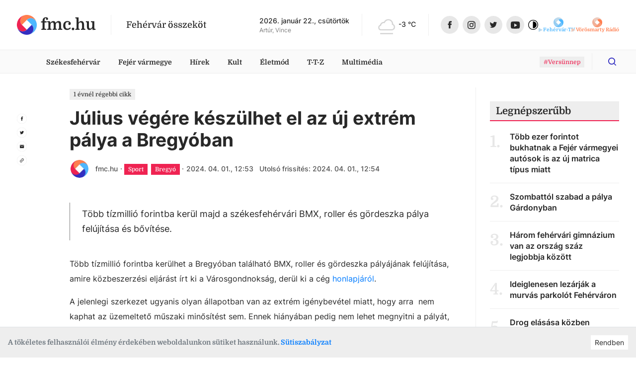

--- FILE ---
content_type: text/html
request_url: https://fmc.hu/2024/04/01/julius-vegere-keszulhet-el-az-uj-extrem-palya-a-bregyoban
body_size: 29310
content:
<!DOCTYPE html><html lang="hu"><head><script async="" src="https://www.googletagmanager.com/gtag/js?id=G-GF2QXWDSP1"></script><script type="text/javascript">window.dataLayer = window.dataLayer || [];
              function gtag(){dataLayer.push(arguments);}
              gtag('js', new Date());

              gtag('config', 'G-GF2QXWDSP1');</script><script type="text/javascript">window.ga=window.ga||function(){(ga.q=ga.q||[]).push(arguments)};ga.l=+new Date;
              ga('create', 'UA-80884373-1', 'auto');
              ga('send', 'pageview');</script><script async="" src="https://www.google-analytics.com/analytics.js"></script><meta name="keywords" content="székesfehérvár, hírek, programok"/><meta property="fb:app_id" content="211280050822619"/><meta property="og:image:width" content="1200"/><meta property="og:image:height" content="680"/><meta property="og:site_name" content="fmc.hu – Fehérvár összeköt"/><link rel="apple-touch-icon" sizes="57x57" href="https://fmc.hu/images/icons/favicons/apple-icon-57x57.png"/><link rel="apple-touch-icon" sizes="60x60" href="https://fmc.hu/images/icons/favicons/apple-icon-60x60.png"/><link rel="apple-touch-icon" sizes="72x72" href="https://fmc.hu/images/icons/favicons/apple-icon-72x72.png"/><link rel="apple-touch-icon" sizes="76x76" href="https://fmc.hu/images/icons/favicons/apple-icon-76x76.png"/><link rel="apple-touch-icon" sizes="114x114" href="https://fmc.hu/images/icons/favicons/apple-icon-114x114.png"/><link rel="apple-touch-icon" sizes="120x120" href="https://fmc.hu/images/icons/favicons/apple-icon-120x120.png"/><link rel="apple-touch-icon" sizes="144x144" href="https://fmc.hu/images/icons/favicons/apple-icon-144x144.png"/><link rel="apple-touch-icon" sizes="152x152" href="https://fmc.hu/images/icons/favicons/apple-icon-152x152.png"/><link rel="apple-touch-icon" sizes="180x180" href="https://fmc.hu/images/icons/favicons/apple-icon-180x180.png"/><link rel="icon" type="image/png" sizes="192x192" href="https://fmc.hu/images/icons/favicons/android-icon-192x192.png"/><link rel="icon" type="image/png" sizes="32x32" href="https://fmc.hu/images/icons/favicons/favicon-32x32.png"/><link rel="icon" type="image/png" sizes="96x96" href="https://fmc.hu/images/icons/favicons/favicon-96x96.png"/><link rel="icon" type="image/png" sizes="16x16" href="https://fmc.hu/images/icons/favicons/favicon-16x16.png"/><meta charSet="utf-8"/><meta name="robots" content="index, follow"/><meta http-equiv="X-UA-Compatible" content="IE=edge, chrome=1"/><meta http-equiv="cleartype" content="on"/><meta name="viewport" content="initial-scale=1, user-scalable=yes, width=device-width"/><meta name="HandheldFriendly" content="true"/><meta name="MobileOptimized" content="320"/><meta name="copyright" content="fmc.hu"/><meta name="geo.region" content="HU-PE"/><meta name="geo.placename" content="szekesfehervar"/><meta name="geo.position" content="47.2038042,18.4012645"/><title>Július végére készülhet el az új extrém pálya a Bregyóban</title><meta name="title" content="Július végére készülhet el az új extrém pálya a Bregyóban"/><meta name="description" content="Több tízmillió forintba kerül majd a székesfehérvári BMX, roller és gördeszka pálya felújítása és bővítése."/><link rel="canonical" href="/2024/04/01/julius-vegere-keszulhet-el-az-uj-extrem-palya-a-bregyoban"/><meta property="og:locale" content="hu"/><meta property="og:type" content="website"/><meta property="og:title" content="Július végére készülhet el az új extrém pálya a Bregyóban"/><meta property="og:description" content="Több tízmillió forintba kerül majd a székesfehérvári BMX, roller és gördeszka pálya felújítása és bővítése."/><meta property="og:url" content="/2024/04/01/julius-vegere-keszulhet-el-az-uj-extrem-palya-a-bregyoban"/><meta property="og:image:type" content="image/jpeg"/><meta property="og:image" content="https://cms.fmc.hu/uploads/small_bregyo_gordeszka_palya_2223af9064.jpeg"/><meta property="og:image:secure_url" content="https://cms.fmc.hu/uploads/small_bregyo_gordeszka_palya_2223af9064.jpeg"/><meta property="og:image:url" content="https://cms.fmc.hu/uploads/small_bregyo_gordeszka_palya_2223af9064.jpeg"/><meta property="fb:app_id" content="211280050822619"/><meta property="og:image:width" content="768"/><meta property="og:image:height" content="502"/><meta property="og:site_name" content="Július végére készülhet el az új extrém pálya a Bregyóban"/><meta name="twitter:title" content="Július végére készülhet el az új extrém pálya a Bregyóban"/><meta name="twitter:description" content="Több tízmillió forintba kerül majd a székesfehérvári BMX, roller és gördeszka pálya felújítása és bővítése."/><meta property="twitter:image" content="https://cms.fmc.hu/uploads/small_bregyo_gordeszka_palya_2223af9064.jpeg"/><meta name="twitter:card" content="summary"/><link rel="apple-touch-icon" sizes="57x57" href="https://fmc.hu/images/icons/favicons/apple-icon-57x57.png"/><link rel="apple-touch-icon" sizes="60x60" href="https://fmc.hu/images/icons/favicons/apple-icon-60x60.png"/><link rel="apple-touch-icon" sizes="72x72" href="https://fmc.hu/images/icons/favicons/apple-icon-72x72.png"/><link rel="apple-touch-icon" sizes="76x76" href="https://fmc.hu/images/icons/favicons/apple-icon-76x76.png"/><link rel="apple-touch-icon" sizes="114x114" href="https://fmc.hu/images/icons/favicons/apple-icon-114x114.png"/><link rel="apple-touch-icon" sizes="120x120" href="https://fmc.hu/images/icons/favicons/apple-icon-120x120.png"/><link rel="apple-touch-icon" sizes="144x144" href="https://fmc.hu/images/icons/favicons/apple-icon-144x144.png"/><link rel="apple-touch-icon" sizes="152x152" href="https://fmc.hu/images/icons/favicons/apple-icon-152x152.png"/><link rel="apple-touch-icon" sizes="180x180" href="https://fmc.hu/images/icons/favicons/apple-icon-180x180.png"/><link rel="icon" type="image/png" sizes="192x192" href="https://fmc.hu/images/icons/favicons/android-icon-192x192.png"/><link rel="icon" type="image/png" sizes="32x32" href="https://fmc.hu/images/icons/favicons/favicon-32x32.png"/><link rel="icon" type="image/png" sizes="96x96" href="https://fmc.hu/images/icons/favicons/favicon-96x96.png"/><link rel="icon" type="image/png" sizes="16x16" href="https://fmc.hu/images/icons/favicons/favicon-16x16.png"/><meta name="msapplication-TileImage" content="https://fmc.hu/images/icons/ms-icon-144x144.png"/><meta name="msapplication-TileColor" content="#820D3E"/><meta name="theme-color" content="#820D3E"/><meta name="next-head-count" content="66"/><link rel="preload" href="/_next/static/css/0b91c971cc6c6b7165d1.css" as="style"/><link rel="stylesheet" href="/_next/static/css/0b91c971cc6c6b7165d1.css" data-n-g=""/><link rel="preload" href="/_next/static/css/39c121becd968ca0ef36.css" as="style"/><link rel="stylesheet" href="/_next/static/css/39c121becd968ca0ef36.css" data-n-p=""/><noscript data-n-css=""></noscript><link rel="preload" href="/_next/static/chunks/main-815c9850f93bfb5baf9e.js" as="script"/><link rel="preload" href="/_next/static/chunks/webpack-e75977221841ad533c8e.js" as="script"/><link rel="preload" href="/_next/static/chunks/framework.da6e78c416fe44b6a1a8.js" as="script"/><link rel="preload" href="/_next/static/chunks/commons.c1f32e6e4b2ee6c10c24.js" as="script"/><link rel="preload" href="/_next/static/chunks/pages/_app-3c91bdec8aa73a2a2ac3.js" as="script"/><link rel="preload" href="/_next/static/chunks/5de5124d28ea7158cc545a50993047effe4082a1.242711f8131e3cbbb820.js" as="script"/><link rel="preload" href="/_next/static/chunks/2eaa75781ac527aa8b91490140e7d4884684d281.8477f3e1727f7c6bcbca.js" as="script"/><link rel="preload" href="/_next/static/chunks/pages/articlePage-e4af263195c0ea331850.js" as="script"/><style id="__jsx-2890849696">.avatar.jsx-2890849696{height:2.5rem;width:2.5rem;border-radius:50%;border:solid 2px white;background-size:cover;background-position:center;background-repeat:no-repeat;-webkit-transition:-webkit-transform 0.25s;-webkit-transition:transform 0.25s;transition:transform 0.25s;}.avatar.jsx-2890849696:not(:first-of-type){margin-left:-0.7rem;}.avatar.jsx-2890849696:hover{-webkit-transform:scale(1.1);-ms-transform:scale(1.1);transform:scale(1.1);}</style></head><body><script type="text/javascript">
          if (
            document &&
            localStorage &&
            localStorage.getItem("isDarkMode")
          ) {
            document.querySelector("html").classList.add("dark-mode");
          }
          </script><div id="__next"><div id="master-layout" class=""><svg width="0" height="0" style="display:none"><defs><style>
          #svg-fmc-logo, #svg-null-logo {
            --fmc-logo-part-1: #ff7f50;
            --fmc-logo-part-2: #4db7ff;
            --fmc-logo-part-3: #ef2352;
            --fmc-logo-part-4: #332fc1;
          }
          #svg-fehervar-tv-logo {
            --fmc-logo-part-1: #bed9eb;
            --fmc-logo-part-2: #4db7ff;
            --fmc-logo-part-3: #97cdf1;
            --fmc-logo-part-4: #72c2f8;
          }
          #svg-vorosmarty-radio-logo {
            --fmc-logo-part-1: #ebcbbf;
            --fmc-logo-part-2: #ff7f50;
            --fmc-logo-part-3: #f1af97;
            --fmc-logo-part-4: #f89875;
          }
          #svg-fehervar-hetilap-logo {
            --fmc-logo-part-1: #b7b6dc;
            --fmc-logo-part-2: #332fc1;
            --fmc-logo-part-3: #8987d1;
            --fmc-logo-part-4: #5f5cc9;
          }
          #svg-szekesfehervar-hu-logo {
            --fmc-logo-part-1: #e7b3bf;
            --fmc-logo-part-2: #ef2352;
            --fmc-logo-part-3: #e9829a;
            --fmc-logo-part-4: #ec5376;
          }
        </style></defs><symbol id="svg-fmc-logo-base" viewBox="0 0 100 100"><path fill="var(--fmc-logo-part-1)" d="M91 25.26a27.12 27.12 0 017.63 13.28A50 50 0 0040.14 1a27.38 27.38 0 00-14.88 8 29 29 0 000 41L50 25.26a29 29 0 0141 0z"></path><path fill="var(--fmc-logo-part-2)" d="M85.34 85.34A49.85 49.85 0 0099 40.14a27.33 27.33 0 00-8-14.88 29 29 0 00-41 0L74.74 50a29 29 0 010 41 27.21 27.21 0 01-13.27 7.63 49.75 49.75 0 0023.87-13.29z"></path><path fill="var(--fmc-logo-part-3)" d="M25.26 9a27.19 27.19 0 0113.28-7.66A50 50 0 001 59.86a27.45 27.45 0 008 14.88 29 29 0 0041 0L25.26 50a29 29 0 010-41z"></path><path fill="var(--fmc-logo-part-4)" d="M74.74 50L50 74.74a29 29 0 01-41 0 27.19 27.19 0 01-7.65-13.28A50 50 0 0059.85 99a27.45 27.45 0 0014.89-8 29 29 0 000-41z"></path></symbol><symbol id="svg-null-logo" viewBox="0 0 100 100"><use xlink:href="#svg-fmc-logo-base"></use></symbol><symbol id="svg-fmc-logo" viewBox="0 0 100 100"><use xlink:href="#svg-fmc-logo-base"></use></symbol><symbol id="svg-fehervar-tv-logo" viewBox="0 0 100 100"><use xlink:href="#svg-fmc-logo-base"></use></symbol><symbol id="svg-vorosmarty-radio-logo" viewBox="0 0 100 100"><use xlink:href="#svg-fmc-logo-base"></use></symbol><symbol id="svg-fehervar-hetilap-logo" viewBox="0 0 100 100"><use xlink:href="#svg-fmc-logo-base"></use></symbol><symbol id="svg-szekesfehervar-hu-logo" viewBox="0 0 100 100"><use xlink:href="#svg-fmc-logo-base"></use></symbol></svg><div class=""><header id="header"><section class="top desktop"><div class="global-limiter global-limiter-difference-px"><div class="global-section-px container-fluid"><div class="logo-box logo-fmc"><nav><a class="logo" role="img" href="/" aria-label="fmc.hu logója" style="font-size:2rem" target="_self"><span class="icon"><svg class="svg-logo Ximg-optimizer"><use xlink:href="#svg-fmc-logo"></use></svg></span><span class="text" style="white-space:nowrap">fmc.hu</span></a></nav><div class="slogan">Fehérvár összeköt</div></div><div class="apis"><div id="nameday-api"><div class="date">2026. január 22., csütörtök</div><div class="name"></div></div><div id="weather-api"><div class="weather"></div></div></div><nav class="social-icons"><div><a class="logo facebook-icon" role="img" href="https://www.facebook.com/fmc.fehervar/" aria-label="Facebook ikon" target="_blank"><span class="icon" style="width:36px;height:36px"><svg viewBox="0 0 36 36" size="36"><g transform="translate(.206)"><circle fill="#e7e7e7" cx="18" cy="18" r="18" transform="translate(-.206)"></circle><path fill="#282828" d="M19.232 25.355h-3.301v-7.031h-1.65v-2.71h1.65v-1.626c0-2.209.931-3.524 3.577-3.524h2.2v2.71h-1.373c-1.03 0-1.1.378-1.1 1.085v1.355h2.5l-.301 2.71h-2.2v7.032z"></path></g></svg></span></a><a class="logo instagram-icon" role="img" href="https://www.instagram.com/fmc.hu/" aria-label="Instagram ikon" target="_blank"><span class="icon" style="width:36px;height:36px"><svg viewBox="0 0 36 36" size="36"><g transform="translate(-.467)"><circle fill="#e7e7e7" cx="18" cy="18" r="18" transform="translate(.467)"></circle><path fill="#282828" d="M21.544 26.286h-6.4a4.719 4.719 0 01-4.708-4.714v-6.4a4.719 4.719 0 014.713-4.708h6.4a4.719 4.719 0 014.713 4.713v6.4a4.719 4.719 0 01-4.718 4.709zm-6.4-14.23a3.125 3.125 0 00-3.117 3.121v6.4a3.125 3.125 0 003.122 3.117h6.4a3.125 3.125 0 003.121-3.121v-6.4a3.125 3.125 0 00-3.121-3.122zm3.203 10.408a4.092 4.092 0 114.089-4.089 4.1 4.1 0 01-4.089 4.089zm0-6.592a2.5 2.5 0 102.5 2.5 2.5 2.5 0 00-2.5-2.497zm4.1-.58a.981.981 0 11.981-.98.982.982 0 01-.981.982z"></path></g></svg></span></a></div><div><a class="logo twitter-icon" role="img" href="https://twitter.com/fmcfehervar" aria-label="Twitter ikon" target="_blank"><span class="icon" style="width:36px;height:36px"><svg viewBox="0 0 36 36" size="36"><g transform="translate(-.139)"><circle fill="#e7e7e7" cx="18" cy="18" r="18" transform="translate(.139)"></circle><path fill="#282828" d="M25.414 13.408a6.026 6.026 0 01-1.726.473 3.013 3.013 0 001.321-1.661 6 6 0 01-1.908.728A3.006 3.006 0 0017.904 15a3.037 3.037 0 00.078.685 8.528 8.528 0 01-6.191-3.135 3.007 3.007 0 00.93 4.01 2.979 2.979 0 01-1.36-.376v.038a3 3 0 002.41 2.945 3 3 0 01-.792.105 2.955 2.955 0 01-.565-.054A3.009 3.009 0 0015.22 21.3a6.035 6.035 0 01-3.732 1.29 6.055 6.055 0 01-.717-.042 8.5 8.5 0 004.605 1.352 8.488 8.488 0 008.547-8.546c0-.131 0-.259-.009-.388a6.106 6.106 0 001.5-1.554z"></path></g></svg></span></a><a class="logo youtube-icon" role="img" href="https://www.youtube.com/channel/UCsW_aZkayDIJePnDv-2Cygg" aria-label="Youtube ikon" target="_blank"><span class="icon" style="width:36px;height:36px"><svg viewBox="-8 -10 32 32" size="36"><circle fill="#e7e7e7" cx="8" cy="6" r="16"></circle><path fill="#282828" d="M8.1 12.842c-.042 0-4.235-.031-5.505-.175a3.03 3.03 0 00-.248-.043 2.255 2.255 0 01-1.537-.745 4.446 4.446 0 01-.643-1.81C.166 10.055 0 8.591 0 7.122V5.749c0-1.468.166-2.962.168-2.976A4.042 4.042 0 01.81.963 2.189 2.189 0 012.383.209h.045C4.668.031 8.07 0 8.1 0s3.436.031 5.673.2l.077.007a2.047 2.047 0 011.55.756 4.446 4.446 0 01.643 1.81c0 .015.168 1.507.168 2.977v1.372c0 1.44-.166 2.933-.168 2.948a4.447 4.447 0 01-.643 1.81 2.189 2.189 0 01-1.572.754h-.045c-2.243.205-5.645.208-5.683.208zM6.148 3.473v6.334l5.31-3.094z"></path></svg></span></a><div class="dark-mode-switcher undefined"><a class="logo dark-mode-icon" role="img" aria-label="Dark mode icon" title="Dark mode"><span class="icon"><svg viewBox="0 0 512 512"><path d="M256 0C114.615 0 0 114.615 0 256s114.615 256 256 256 256-114.615 256-256S397.385 0 256 0zm0 480C132.288 480 32 379.712 32 256S132.288 32 256 32s224 100.288 224 224-100.288 224-224 224z"></path><path d="M256 80c-8.837 0-16 7.163-16 16v320c0 8.837 7.163 16 16 16 97.202 0 176-78.798 176-176S353.202 80 256 80z"></path></svg></span></a></div></div></nav></div></div></section><section class="menu-desktop desktop"><div class="global-limiter global-limiter-difference-px"><div class="global-section-px container-fluid"><nav><div class="logobox-textlinks-tags"><div class="logobox"><div class="logo-box logo-fmc"><nav><a class="logo" role="img" href="/" aria-label="fmc.hu logója" style="font-size:1.5rem" target="_self"><span class="icon"><svg class="svg-logo Ximg-optimizer"><use xlink:href="#svg-fmc-logo"></use></svg></span><span class="text" style="white-space:nowrap">fmc.hu</span></a></nav><div class="slogan">Fehérvár összeköt</div></div></div><div class="textlinks"><a style="cursor:pointer" class="a-global">Székesfehérvár</a><a style="cursor:pointer" class="a-global">Fejér vármegye</a><a style="cursor:pointer" class="a-global">Hírek</a><a style="cursor:pointer" class="a-global">Kult</a><a style="cursor:pointer" class="a-global">Életmód</a><a style="cursor:pointer" class="a-global">T-T-Z</a><a style="cursor:pointer" class="a-global">Multimédia</a></div><div class="tags"><div><a href="/tag/Vers%C3%BCnnep"><span class="display-as-tag  has-background"><span>#Versünnep</span></span></a></div></div></div><div class="dark-mode-switcher sticky-bar-switcher"><a class="logo dark-mode-icon" role="img" aria-label="Dark mode icon" title="Dark mode"><span class="icon"><svg viewBox="0 0 512 512"><path d="M256 0C114.615 0 0 114.615 0 256s114.615 256 256 256 256-114.615 256-256S397.385 0 256 0zm0 480C132.288 480 32 379.712 32 256S132.288 32 256 32s224 100.288 224 224-100.288 224-224 224z"></path><path d="M256 80c-8.837 0-16 7.163-16 16v320c0 8.837 7.163 16 16 16 97.202 0 176-78.798 176-176S353.202 80 256 80z"></path></svg></span></a></div><div class="fade-if-search-is-focused"></div><form class=" search-desktop desktop"><input type="text" pattern=".{3,}" title="Legkevesebb három karakter szükséges" placeholder="Keress rá bármire" value=""/><button type="button" class=""><svg viewBox="-8 -8 32 32"><defs><clipPath id="search-icon_svg__a"><path data-name="Rectangle 2" transform="translate(1230 56)" stroke="#ef2352" fill="#332fc1" d="M0 0h16v16H0z"></path></clipPath></defs><g data-name="Mask Group 1" transform="translate(-1230 -56)" clip-path="url(#search-icon_svg__a)"><path d="M1237.036 68.312a5.277 5.277 0 10-5.277-5.276 5.277 5.277 0 005.277 5.277zm5.558-.962l3.148 3.15a.879.879 0 11-1.242 1.242l-3.148-3.149a7.036 7.036 0 111.244-1.244z" fill="#332fc1"></path></g></svg></button></form></nav></div></div></section><section class="menu-mobile mobile"><div class="menu-fixed"><div class="global-limiter global-limiter-difference-px"><div class="menu-fixed-content global-section-px"><div class="logo-box logo-fmc"><nav><a class="logo" role="img" href="/" aria-label="fmc.hu logója" target="_self"><span class="icon"><svg class="svg-logo Ximg-optimizer"><use xlink:href="#svg-fmc-logo"></use></svg></span><span class="text" style="white-space:nowrap">fmc.hu</span></a></nav><div class="slogan">Fehérvár összeköt</div></div><nav class="menu-mobile-modal"><svg viewBox="0 0 32 32" class="hamburger"><path d="M4 10h24a2 2 0 000-4H4a2 2 0 000 4zm24 4H4a2 2 0 000 4h24a2 2 0 000-4zm0 8H4a2 2 0 000 4h24a2 2 0 000-4z"></path></svg></nav></div></div></div></section></header><div><div id="breaking-news" style="margin-top:0px"></div><div class="global-limiter global-limiter-difference-px master-children"><main id="article"><div class="global-section-difference-px no-gutters row"><aside class="global-box-px left-aside desktop col-md-1"><nav class="share-icons"><div><a class="logo facebook-icon" role="img" href="https://www.facebook.com/sharer.php?u=https://fmc.hu/2024/04/01/julius-vegere-keszulhet-el-az-uj-extrem-palya-a-bregyoban" aria-label="Megosztás facebook-on ikon" target="_blank"><span class="icon"><svg viewBox="0 0 36 36"><g transform="translate(.206)"><circle stroke="#e7e7e7" fill="none" cx="18" cy="18" r="18" transform="translate(-.206)"></circle><path fill="#282828" d="M19.232 25.355h-3.301v-7.031h-1.65v-2.71h1.65v-1.626c0-2.209.931-3.524 3.577-3.524h2.2v2.71h-1.373c-1.03 0-1.1.378-1.1 1.085v1.355h2.5l-.301 2.71h-2.2v7.032z"></path></g></svg></span></a></div><div><a class="logo twitter-icon" role="img" href="https://twitter.com/intent/tweet?text=Július végére készülhet el az új extrém pálya a Bregyóban&amp;url=https://fmc.hu/2024/04/01/julius-vegere-keszulhet-el-az-uj-extrem-palya-a-bregyoban" aria-label="Megosztás twitter-en ikon" target="_blank"><span class="icon"><svg viewBox="0 0 36 36"><g transform="translate(-.139)"><circle stroke="#e7e7e7" fill="none" cx="18" cy="18" r="18" transform="translate(.139)"></circle><path fill="#282828" d="M25.414 13.408a6.026 6.026 0 01-1.726.473 3.013 3.013 0 001.321-1.661 6 6 0 01-1.908.728A3.006 3.006 0 0017.904 15a3.037 3.037 0 00.078.685 8.528 8.528 0 01-6.191-3.135 3.007 3.007 0 00.93 4.01 2.979 2.979 0 01-1.36-.376v.038a3 3 0 002.41 2.945 3 3 0 01-.792.105 2.955 2.955 0 01-.565-.054A3.009 3.009 0 0015.22 21.3a6.035 6.035 0 01-3.732 1.29 6.055 6.055 0 01-.717-.042 8.5 8.5 0 004.605 1.352 8.488 8.488 0 008.547-8.546c0-.131 0-.259-.009-.388a6.106 6.106 0 001.5-1.554z"></path></g></svg></span></a></div><div><a class="logo email-icon" role="img" href="mailto:?subject=Július végére készülhet el az új extrém pálya a Bregyóban&amp;body=https://fmc.hu/2024/04/01/julius-vegere-keszulhet-el-az-uj-extrem-palya-a-bregyoban" aria-label="Megosztás email-ben ikon" target="_blank"><span class="icon"><svg viewBox="0 0 36 36"><circle stroke="#e7e7e7" fill="none" cx="18" cy="18" r="18" transform="translate(.139)"></circle><path fill="#282828" d="M24.139 12h-12a1.5 1.5 0 00-1.493 1.5l-.007 9a1.5 1.5 0 001.5 1.5h12a1.5 1.5 0 001.5-1.5v-9a1.5 1.5 0 00-1.5-1.5zm0 3l-6 3.75-6-3.75v-1.5l6 3.75 6-3.75z"></path><path fill="none" d="M9.139 9h18v18h-18z"></path></svg></span></a></div><div><a class="logo clipboard-icon" role="img" aria-label="Webcím másolása vágólapra ikon"><span class="icon"><svg viewBox="0 0 36 36"><g transform="translate(-.139)"><circle stroke="#e7e7e7" fill="none" cx="18" cy="18" r="18" transform="translate(.139)"></circle><path fill="#282828" d="M13.366 22.773a2.586 2.586 0 010-3.654l2.357-2.357-1.12-1.12L12.248 18a4.167 4.167 0 005.892 5.893l2.357-2.357-1.12-1.12-2.356 2.357a2.586 2.586 0 01-3.654.001zm3.005-1.827l4.715-4.714-1.18-1.18-4.713 4.715zm1.768-8.839l-2.357 2.357 1.12 1.12 2.356-2.358a2.583 2.583 0 113.654 3.654l-2.357 2.357 1.12 1.12 2.356-2.358a4.167 4.167 0 00-5.892-5.892z"></path><path fill="none" d="M3.997 18L18.139 3.858 32.281 18 18.14 32.142z"></path></g></svg></span></a></div></nav></aside><div class="col-md-7 col-lg-8"><div class="global-box-px main"><div class="mb-2 mb-md-3"><span class="display-as-tag  has-black-text has-background"><span>1 évnél régebbi cikk</span></span></div><h1 class="titled-cover-image"><span class="mobile">Július végére készülhet el az új extrém pálya a Bregyóban</span><div id="article-meta" class="mobile"><div class="avatars"><a style="z-index:1;background-image:url(&quot;https://cms.fmc.hu/uploads/thumbnail_fmc_emblema_color_1_c3a31947be.jpg&quot;)" title="fmc.hu" class="jsx-2890849696 avatar"></a></div><div class="text" style="flex-direction:row;align-items:center"><div class="names"><a class="name" href="/author/fmchu">fmc.hu</a></div><div class="tags-box"><i>·</i><span class="tags "><span class="tag-n-topic"><a href="/sport"><span class="display-as-tag  has-background is-highlighted"><span>Sport</span></span></a><a href="/tag/Bregy%C3%B3"><span class="display-as-tag  has-background is-highlighted featured-tag"><span>Bregyó</span></span></a></span></span><i>·</i><span class="timestamp"></span><span class="timestamp">Utolsó frissítés: undefined</span></div></div></div><span class="desktop">Július végére készülhet el az új extrém pálya a Bregyóban</span><div id="article-meta" class="desktop"><div class="avatars"><a style="z-index:1;background-image:url(&quot;https://cms.fmc.hu/uploads/thumbnail_fmc_emblema_color_1_c3a31947be.jpg&quot;)" title="fmc.hu" class="jsx-2890849696 avatar"></a></div><div class="text" style="flex-direction:row;align-items:center"><div class="names"><a class="name" href="/author/fmchu">fmc.hu</a></div><div class="tags-box"><i>·</i><span class="tags "><span class="tag-n-topic"><a href="/sport"><span class="display-as-tag  has-background is-highlighted"><span>Sport</span></span></a><a href="/tag/Bregy%C3%B3"><span class="display-as-tag  has-background is-highlighted featured-tag"><span>Bregyó</span></span></a></span></span><i>·</i><span class="timestamp"></span><span class="timestamp">Utolsó frissítés: undefined</span></div></div></div></h1><div class="wysiwyg-content wysiwyg-lead">Több tízmillió forintba kerül majd a székesfehérvári BMX, roller és gördeszka pálya felújítása és bővítése.</div><div></div><div class="wysiwyg-content "><p><span>Több tízmillió forintba kerülhet a Bregyóban található BMX, roller és gördeszka pályájának felújítása, amire közbeszerzési eljárást írt ki a Városgondnokság, derül ki a cég <a href="https://www.varosgondnoksag.hu/julius-vegere-keszul-el-a-teljesen-uj-extrem-palya-a-bregyoban" target="_blank" rel="noopener">honlapjáról</a>. </span></p>
<p><span>A jelenlegi szerkezet ugyanis olyan állapotban van az extrém igénybevétel miatt, hogy arra &nbsp;nem kaphat az üzemeltető műszaki minősítést sem. Ennek hiányában pedig&nbsp;</span>nem lehet megnyitni a pályát, melynek burkolatát néhány éve cserélték.</p>
<p><span>Az új extrém pálya építési költségeinek finanszírozásához az Aktív Magyarország Országos Bringapark Programhoz is pályázott a Városgondnokság. Ha a benyújtott pályázat eredményes lesz és támogatást kap a projekt, a pálya felújításán túl a bővítésre is lesz lehetőség.</span></p>
<div class="igallery gallery-type-2" contenteditable="false" data-gtype="2" data-data="%5B%7B%22name%22:%22V%C3%A1rosgondnoks%C3%A1g%22,%22url%22:%22/uploads/bregyo_gordeszka_palya_2223af9064.jpeg%22,%22thumbnail%22:%22/uploads/thumbnail_bregyo_gordeszka_palya_2223af9064.jpeg%22,%22thumbwidth%22:238,%22thumbheight%22:156,%22caption%22:%22A%20Bregy%C3%B3%20extr%C3%A9m-p%C3%A1ly%C3%A1ja%22,%22width%22:1200,%22height%22:785%7D%5D"><img src="https://cms.fmc.hu/uploads/thumbnail_bregyo_gordeszka_palya_2223af9064.jpeg"></div>
<p></p></div><div class="photo-made-by"><svg viewBox="0 0 28 28"><defs><style>.photo-circle_svg__cls-3{fill:none}.photo-circle_svg__cls-2{fill:#282828}</style></defs><g id="photo-circle_svg__Group_5254" data-name="Group 5254" transform="translate(-3.794 -4)"><g id="photo-circle_svg__Ellipse_142" data-name="Ellipse 142" transform="translate(3.794 4)" stroke="#eee" fill="none"><circle cx="14" cy="14" r="14" stroke="none"></circle><circle class="photo-circle_svg__cls-3" cx="14" cy="14" r="13.5"></circle></g><g id="photo-circle_svg__baseline-photo_camera-24px" transform="translate(9.793 10)"><circle id="photo-circle_svg__Ellipse_60" data-name="Ellipse 60" class="photo-circle_svg__cls-2" cx="2.133" cy="2.133" r="2.133" transform="translate(5.867 5.867)"></circle><path id="photo-circle_svg__Path_1729" data-name="Path 1729" class="photo-circle_svg__cls-2" d="M6.667 2l-1.22 1.333H3.333A1.337 1.337 0 002 4.667v8A1.337 1.337 0 003.333 14H14a1.337 1.337 0 001.333-1.333v-8A1.337 1.337 0 0014 3.333h-2.113L10.667 2zm2 10A3.333 3.333 0 1112 8.667 3.335 3.335 0 018.667 12z" transform="translate(-.667 -.667)"></path><path id="photo-circle_svg__Path_1730" data-name="Path 1730" class="photo-circle_svg__cls-3" d="M0 0h16v16H0z"></path></g></g></svg> <!-- -->Borítókép: Városgondnokság</div><section class="fb-scroll-tags-share"><div><div class="fb-comment-wrapper"><div id="fb-comments" class="fb-comments" data-href="https://fmc.hu/2024/04/01/julius-vegere-keszulhet-el-az-uj-extrem-palya-a-bregyoban/" data-numposts="5" data-width="100%" data-lazy="true"></div></div></div><div class="tags"><a href="/tag/szekesfehervar"><span class="display-as-tag  has-background"><span>Székesfehérvár</span></span></a></div><nav class="share-icons"><div><a class="logo facebook-icon" role="img" href="https://www.facebook.com/sharer.php?u=https://fmc.hu/2024/04/01/julius-vegere-keszulhet-el-az-uj-extrem-palya-a-bregyoban" aria-label="Megosztás facebook-on ikon" target="_blank"><span class="icon"><svg viewBox="0 0 36 36"><g transform="translate(.206)"><circle stroke="#e7e7e7" fill="none" cx="18" cy="18" r="18" transform="translate(-.206)"></circle><path fill="#282828" d="M19.232 25.355h-3.301v-7.031h-1.65v-2.71h1.65v-1.626c0-2.209.931-3.524 3.577-3.524h2.2v2.71h-1.373c-1.03 0-1.1.378-1.1 1.085v1.355h2.5l-.301 2.71h-2.2v7.032z"></path></g></svg></span></a></div><div><a class="logo twitter-icon" role="img" href="https://twitter.com/intent/tweet?text=undefined&amp;url=https://fmc.hu/2024/04/01/julius-vegere-keszulhet-el-az-uj-extrem-palya-a-bregyoban" aria-label="Megosztás twitter-en ikon" target="_blank"><span class="icon"><svg viewBox="0 0 36 36"><g transform="translate(-.139)"><circle stroke="#e7e7e7" fill="none" cx="18" cy="18" r="18" transform="translate(.139)"></circle><path fill="#282828" d="M25.414 13.408a6.026 6.026 0 01-1.726.473 3.013 3.013 0 001.321-1.661 6 6 0 01-1.908.728A3.006 3.006 0 0017.904 15a3.037 3.037 0 00.078.685 8.528 8.528 0 01-6.191-3.135 3.007 3.007 0 00.93 4.01 2.979 2.979 0 01-1.36-.376v.038a3 3 0 002.41 2.945 3 3 0 01-.792.105 2.955 2.955 0 01-.565-.054A3.009 3.009 0 0015.22 21.3a6.035 6.035 0 01-3.732 1.29 6.055 6.055 0 01-.717-.042 8.5 8.5 0 004.605 1.352 8.488 8.488 0 008.547-8.546c0-.131 0-.259-.009-.388a6.106 6.106 0 001.5-1.554z"></path></g></svg></span></a></div><div><a class="logo email-icon" role="img" href="mailto:?subject=undefined&amp;body=https://fmc.hu/2024/04/01/julius-vegere-keszulhet-el-az-uj-extrem-palya-a-bregyoban" aria-label="Megosztás email-ben ikon" target="_blank"><span class="icon"><svg viewBox="0 0 36 36"><circle stroke="#e7e7e7" fill="none" cx="18" cy="18" r="18" transform="translate(.139)"></circle><path fill="#282828" d="M24.139 12h-12a1.5 1.5 0 00-1.493 1.5l-.007 9a1.5 1.5 0 001.5 1.5h12a1.5 1.5 0 001.5-1.5v-9a1.5 1.5 0 00-1.5-1.5zm0 3l-6 3.75-6-3.75v-1.5l6 3.75 6-3.75z"></path><path fill="none" d="M9.139 9h18v18h-18z"></path></svg></span></a></div><div><a class="logo clipboard-icon" role="img" aria-label="Webcím másolása vágólapra ikon"><span class="icon"><svg viewBox="0 0 36 36"><g transform="translate(-.139)"><circle stroke="#e7e7e7" fill="none" cx="18" cy="18" r="18" transform="translate(.139)"></circle><path fill="#282828" d="M13.366 22.773a2.586 2.586 0 010-3.654l2.357-2.357-1.12-1.12L12.248 18a4.167 4.167 0 005.892 5.893l2.357-2.357-1.12-1.12-2.356 2.357a2.586 2.586 0 01-3.654.001zm3.005-1.827l4.715-4.714-1.18-1.18-4.713 4.715zm1.768-8.839l-2.357 2.357 1.12 1.12 2.356-2.358a2.583 2.583 0 113.654 3.654l-2.357 2.357 1.12 1.12 2.356-2.358a4.167 4.167 0 00-5.892-5.892z"></path><path fill="none" d="M3.997 18L18.139 3.858 32.281 18 18.14 32.142z"></path></g></svg></span></a></div></nav></section><div class="mobile"><div class="article-list-box with-last-separator
       my-30
      
      "><div><div class="custom-article-components-article-title d-flex justify-content-between align-items-center default-border-bottom-color mb-1"><div class="d-flex align-items-center"><h5 class="mb-0 default-section-title">Legnépszerűbb</h5></div></div></div></div><div class="article-list-box
       sticky
       useful-info
      "><div><div class="custom-article-components-article-title d-flex justify-content-between align-items-center default-border-bottom-color mb-1"><div class="d-flex align-items-center"><h5 class="mb-0 default-section-title">Fehérvári hasznos infók</h5></div></div></div><div class="article-list-box-item listed-content-item"><div class="d-flex"><div class="d-flex align-items-start" style="width:100%"><span class="d-inline bull mr-2">•</span><div class="d-flex justify-content-between" style="width:100%"><div><a class="d-block text-decoration-none" lang="hu" href="/page/buszmenetrend"><h6 class="mb-0 cursor-pointer default-article-headline-small">Buszmenetrend</h6></a></div></div></div></div></div><div class="article-list-box-item listed-content-item"><div class="d-flex"><div class="d-flex align-items-start" style="width:100%"><span class="d-inline bull mr-2">•</span><div class="d-flex justify-content-between" style="width:100%"><div><a class="d-block text-decoration-none" lang="hu" href="/page/szolgaltatok"><h6 class="mb-0 cursor-pointer default-article-headline-small">Szolgáltatók</h6></a></div></div></div></div></div><div class="article-list-box-item listed-content-item"><div class="d-flex"><div class="d-flex align-items-start" style="width:100%"><span class="d-inline bull mr-2">•</span><div class="d-flex justify-content-between" style="width:100%"><div><a class="d-block text-decoration-none" lang="hu" href="/page/orvosi-ugyeletek"><h6 class="mb-0 cursor-pointer default-article-headline-small">Orvosi ügyeletek</h6></a></div></div></div></div></div><div class="article-list-box-item listed-content-item"><div class="d-flex"><div class="d-flex align-items-start" style="width:100%"><span class="d-inline bull mr-2">•</span><div class="d-flex justify-content-between" style="width:100%"><div><a class="d-block text-decoration-none" lang="hu" href="/page/ugyintezes"><h6 class="mb-0 cursor-pointer default-article-headline-small">Ügyintézés</h6></a></div></div></div></div></div></div></div><section class="similar-articles mt-50"><div class="no-gutters row"><div class="col"><div class="custom-article-components-article-title d-flex justify-content-between align-items-center default-border-bottom-color mb-1"><div class="d-flex align-items-center"><h5 class="mb-0 default-section-title">Hasonló cikkek</h5></div></div></div></div><div class="mt-3 no-gutters row"><div class="middle-part col"><div><div class="article-card-horizontal"><span class="tags tags-ontop"><span class="display-as-tag  hide-underline has-black-text timestamp"><span>2025. 06. 13., 13:38</span></span><span class="tag-n-topic"><a href="/sport"><span class="display-as-tag "><span>Sport</span><span>,</span></span></a><a href="/tag/Bregy%C3%B3"><span class="display-as-tag  featured-tag"><span>Bregyó</span></span></a></span></span><a href="/2025/06/13/diakok-sportoltak-a-bregyoban-sportnapot-rendezett-a-szekesfehervari-diaktanacs"><div class="article-card-body" lang="hu"><div class="img-box enlarging"><img class="img rounded Ximg-optimizer" src="https://cms.fmc.hu/uploads/thumbnail_296835_1004b16644.jpg" alt="Fehérvár Médiacentrum fotója" loading="lazy"/></div><span class="gap-title"></span><span class="default-article-headline-normal">Diákok sportoltak a Bregyóban – sportnapot rendezett a Székesfehérvári Diáktanács</span><span class="default-article-lead-normal"><span class="gap-lead"></span>Több száz székesfehérvári középiskolás gyűlt össze a Bregyó közi Sportközpontban péntek délelőtt, hogy különböző sportágakban próbálhassák ki magukat. A fiatalok a Székesfehérvári Diáktanács Sportnapján vettek részt.</span></div></a></div><div class="custom-divider global-box-py" style="z-index:auto"><div class="line"></div></div></div><div><div class="article-card-horizontal"><span class="tags tags-ontop"><span class="display-as-tag  hide-underline has-black-text timestamp"><span>2025. 12. 18., 12:14</span></span><span class="tag-n-topic"><a href="/sport"><span class="display-as-tag "><span>Sport</span><span>,</span></span></a><a href="/tag/Bregy%C3%B3"><span class="display-as-tag  featured-tag"><span>Bregyó</span></span></a></span></span><a href="/2025/12/18/sportos-evzaro-a-bregyoban-az-arak-bajnokait-is-dijaztak"><div class="article-card-body" lang="hu"><div class="img-box enlarging"><img class="img rounded Ximg-optimizer" src="https://cms.fmc.hu/uploads/thumbnail_arak_evzaro_16_317adfb333.jpg" alt="Fehérvár Médiacentrum fotója" loading="lazy"/></div><span class="gap-title"></span><span class="default-article-headline-normal">Sportos évzáró a Bregyóban - az ARAK bajnokait is díjazták</span><span class="default-article-lead-normal"><span class="gap-lead"></span>A 101 éves ARAK idén is a Bregyó közi Regionális Atlétikai Központban tartotta hagyományos, karácsonyi évzáró rendezvényét. Az ünnepi műsor mellett díjazták az egyesület bajnokait és kiemelkedő eredményeket elért sportolóit.</span></div></a></div><div class="custom-divider global-box-py" style="z-index:auto"><div class="line"></div></div></div><div><div class="article-card-horizontal"><span class="tags tags-ontop"><span class="display-as-tag  hide-underline has-black-text timestamp"><span>2018. 11. 08., 13:16</span></span><span class="tag-n-topic"><a href="/sport"><span class="display-as-tag "><span>Sport</span><span>,</span></span></a><a href="/tag/%C3%B6nv%C3%A9delem"><span class="display-as-tag  featured-tag"><span>önvédelem</span></span></a></span></span><a href="/2018/11/08/igy-vedd-meg-magad-onvedelmi-gyakorlatok-2-resz"><div class="article-card-body" lang="hu"><span class="gap-title"></span><span class="default-article-headline-normal">Így védd meg magad! - Önvédelmi gyakorlatok 2. rész</span><span class="default-article-lead-normal"><span class="gap-lead"></span>Sajnos a mai világban egyre inkább szükségünk van arra, hogy adott esetben meg tudjuk óvni saját testi épségünket. Ez a cikksorozat azért jött létre, hogy az önvédelemben egy kis segítséget nyújtsunk azoknak is, akik nem tudnak elmenni az ingyenes kurzusra.</span></div></a></div><div class="custom-divider global-box-py" style="z-index:auto"><div class="line"></div></div></div><div><div class="article-card-horizontal"><span class="tags tags-ontop"><span class="display-as-tag  hide-underline has-black-text timestamp"><span>2017. 11. 23., 12:12</span></span><span class="tag-n-topic"><a href="/sport"><span class="display-as-tag "><span>Sport</span><span>,</span></span></a><a href="/tag/g%C3%A1la"><span class="display-as-tag  featured-tag"><span>gála</span></span></a></span></span><a href="/2017/11/23/ismet-varazsolnak-a-szinkronuszok-ujra-lesz-karacsonyi-orka-gala"><div class="article-card-body" lang="hu"><div class="img-box enlarging"><img class="img rounded Ximg-optimizer" src="https://cms.fmc.hu/uploads/thumbnail_orkase_32bcbd6e25.jpeg" alt="Fehérvár Médiacentrum fotója" loading="lazy"/></div><span class="gap-title"></span><span class="default-article-headline-normal">Ismét varázsolnak a szinkronúszók: újra lesz karácsonyi Orka Gála</span><span class="default-article-lead-normal"><span class="gap-lead"></span>Immár huszadik alkalommal készülnek mesés karácsonyi meglepetéssel Székesfehérvár szinkronúszói. Az Orka SE idén is megrendezi évzáró gáláját, melyre ezúttal is szebbnél-szebb kűrökkel készülnek az egyik legkecsesebb sportág képviselői.</span></div></a></div><div class="custom-divider global-box-py" style="z-index:auto"><div class="line"></div></div></div><div><div class="article-card-horizontal"><span class="tags tags-ontop"><span class="display-as-tag  hide-underline has-black-text timestamp"><span>2017. 07. 15., 18:26</span></span><span class="tag-n-topic"><a href="/sport"><span class="display-as-tag "><span>Sport</span><span>,</span></span></a><a href="/tag/foci"><span class="display-as-tag  featured-tag"><span>foci</span></span></a></span></span><a href="/2017/07/15/a-sved-pelda-igy-kellene-csendre-inteni-a-gyermeke-meccsen-tombolo-szulot"><div class="article-card-body" lang="hu"><div class="img-box enlarging"><img class="img rounded Ximg-optimizer" src="https://cms.fmc.hu/uploads/thumbnail_21530_k_T_Cyf0_Lle7_6ceed37a7c.jpeg" alt="Fehérvár Médiacentrum fotója" loading="lazy"/></div><span class="gap-title"></span><span class="default-article-headline-normal">A svéd példa: így kellene csendre inteni a gyermeke meccsén tomboló szülőt</span><span class="default-article-lead-normal"><span class="gap-lead"></span>Az utánpótlásmeccseken a gyermekének megállás nélkül üvöltöző, a kapott utasításokkal homlokegyenest szembemenő &quot;tanácsokat&quot; kiabáló szülő minden edző legnagyobb rémálma. Svédországban már összefogtak a klubok a szülők megregulázása érdekében. Utánanéztünk, mi újság a hazai pályákon.</span></div></a></div></div></div></div><div class="global-box-py article-buttons"><nav class="col-md-6"><a class="btn-outline btn-lg btn-void btn btn-secondary btn-block">Továbbiak betöltése<svg viewBox="0 0 28 28"><defs><style></style></defs><circle cx="14" cy="14" r="13.5" stroke="rgba(52,52,52,.2)" fill="none"></circle><path d="M17.059 11.727l-3.06 3.053-3.06-3.053-.94.94 4 4 4-4z" fill="#282828"></path></svg></a></nav><nav class="col-md-6"><button type="button" class="btn-outline btn-lg btn-void random-button btn btn-secondary btn-block">Ajánlj nekem cikket<svg data-name="Group 5260" viewBox="0 0 36 36"><circle cx="18" cy="18" r="17.5" stroke="rgba(52,52,52,.2)" fill="none"></circle><path d="M15.158 14.175L16.333 13l5 5-5 5-1.175-1.175L18.975 18z"></path></svg></button></nav></div></section></div></div><aside class="global-box-px global-separated-l right-aside desktop col-md-4 col-lg-3"><div class="sticky-box"><div class="global-box-pb"></div><div class="sticky"><div class="article-list-box
      
      
      "><div><div class="custom-article-components-article-title d-flex justify-content-between align-items-center default-border-bottom-color mb-1"><div class="d-flex align-items-center"><h5 class="mb-0 default-section-title">Legnépszerűbb</h5></div></div></div></div></div></div><div class="sticky-box"><div class="my-20 sticky"><div class="newsletter"><header><h5>Hírlevél</h5><p>Iratkozz fel már most hamarosan induló heti hírlevelünkre!</p></header><form><input type="text" name="name" required="" placeholder="Név" pattern=".{3,}" title="Legkevesebb három karakter szükséges"/><input type="text" name="email" required="" pattern="[^@]+@[^@]+\.[^@]+" title="Szabályos formátumú email cím szükséges" placeholder="Email cím"/><div class="checkboxes"><div class="newsletter-terms"><label><input type="checkbox" name="agreement" required=""/><span>✓</span></label><span>A Hírlevélre történő feliratkozással önkéntesen, kifejezetten hozzájárulok ahhoz, a Fehérvár Médiacentrum Kft. hírlevelet küldjön, és ehhez kapcsolódóan felhasználói fiókot hozzon létre.</span></div><div class="newsletter-terms"><span style="margin:unset;font-weight:bold">Tudomásul bírok arról, hogy a hozzájáruló nyilatkozat bármikor korlátozás és indokolás nélkül, ingyenesen visszavonható.</span></div><div class="newsletter-terms"><label><input type="checkbox" name="terms" required=""/><span>✓</span></label><span>Nyilatkozom, hogy a hírlevél küldésre vonatkozó<!-- --> <a class="a-global" href="/dokumentumok/Hirlevelkuldeshez_kapcsolodo_adatkezelesi_tajekoztato.pdf">adatkezelési tájékoztatót</a> <!-- -->megismertem.</span></div></div><button type="button" class="btn btn-secondary">Feliratkozás</button></form></div><div class="global-box-pt"></div></div></div><div class="sticky-box"><div class="article-list-box
       sticky
       useful-info
      "><div><div class="custom-article-components-article-title d-flex justify-content-between align-items-center default-border-bottom-color mb-1"><div class="d-flex align-items-center"><h5 class="mb-0 default-section-title">Fehérvári hasznos infók</h5></div></div></div><div class="article-list-box-item listed-content-item"><div class="d-flex"><div class="d-flex align-items-start" style="width:100%"><span class="d-inline bull mr-2">•</span><div class="d-flex justify-content-between" style="width:100%"><div><a class="d-block text-decoration-none" lang="hu" href="/page/buszmenetrend"><h6 class="mb-0 cursor-pointer default-article-headline-small">Buszmenetrend</h6></a></div></div></div></div></div><div class="article-list-box-item listed-content-item"><div class="d-flex"><div class="d-flex align-items-start" style="width:100%"><span class="d-inline bull mr-2">•</span><div class="d-flex justify-content-between" style="width:100%"><div><a class="d-block text-decoration-none" lang="hu" href="/page/szolgaltatok"><h6 class="mb-0 cursor-pointer default-article-headline-small">Szolgáltatók</h6></a></div></div></div></div></div><div class="article-list-box-item listed-content-item"><div class="d-flex"><div class="d-flex align-items-start" style="width:100%"><span class="d-inline bull mr-2">•</span><div class="d-flex justify-content-between" style="width:100%"><div><a class="d-block text-decoration-none" lang="hu" href="/page/orvosi-ugyeletek"><h6 class="mb-0 cursor-pointer default-article-headline-small">Orvosi ügyeletek</h6></a></div></div></div></div></div><div class="article-list-box-item listed-content-item"><div class="d-flex"><div class="d-flex align-items-start" style="width:100%"><span class="d-inline bull mr-2">•</span><div class="d-flex justify-content-between" style="width:100%"><div><a class="d-block text-decoration-none" lang="hu" href="/page/ugyintezes"><h6 class="mb-0 cursor-pointer default-article-headline-small">Ügyintézés</h6></a></div></div></div></div></div></div></div><div class="sticky-box"><div class="article-list-box
       sticky
      
       favourites"><div><div class="custom-article-components-article-title d-flex justify-content-between align-items-center default-border-bottom-color mb-1"><div class="d-flex align-items-center"><h5 class="mb-0 default-section-title">Kedvencek</h5></div></div></div><div class="article-list-box-item"><div class="d-flex"><div class="d-flex align-items-center" style="width:100%"><div class="d-flex justify-content-between" style="width:100%"><div><a class="d-block text-decoration-none" lang="hu" href="/2018/08/16/kilenc-dolog-ami-hianyzik-szekesfehervarrol"><h6 class="mb-0 cursor-pointer default-article-headline-small">Kilenc dolog, ami hiányzik Székesfehérvárról</h6></a></div></div></div></div></div><div class="article-list-box-item"><div class="d-flex"><div class="d-flex align-items-center" style="width:100%"><div class="d-flex justify-content-between" style="width:100%"><div><a class="d-block text-decoration-none" lang="hu" href="/2017/11/22/10-hagyomanyos-fejer-megyei-etel-amit-otthon-is-konnyen-elkeszithetsz"><h6 class="mb-0 cursor-pointer default-article-headline-small">10 hagyományos Fejér megyei étel, amit otthon is könnyen elkészíthetsz</h6></a></div></div></div></div></div><div class="article-list-box-item"><div class="d-flex"><div class="d-flex align-items-center" style="width:100%"><div class="d-flex justify-content-between" style="width:100%"><div><a class="d-block text-decoration-none" lang="hu" href="/2018/02/01/savanyusagatol-edes-az-elet"><h6 class="mb-0 cursor-pointer default-article-headline-small">Savanyúságától édes az élet</h6></a></div></div></div></div></div><div class="article-list-box-item"><div class="d-flex"><div class="d-flex align-items-center" style="width:100%"><div class="d-flex justify-content-between" style="width:100%"><div><a class="d-block text-decoration-none" lang="hu" href="/2019/09/17/a-10-legjobb-kemfilm"><h6 class="mb-0 cursor-pointer default-article-headline-small">A 10 legjobb kémfilm</h6></a></div></div></div></div></div><div class="article-list-box-item"><div class="d-flex"><div class="d-flex align-items-center" style="width:100%"><div class="d-flex justify-content-between" style="width:100%"><div><a class="d-block text-decoration-none" lang="hu" href="/2020/09/17/fulledt-utcak-fehervaron-az-elveszett-piros-lampas-negyed-nyomaban"><h6 class="mb-0 cursor-pointer default-article-headline-small">Fehérvári fülledt utcák: az elveszett piros lámpás negyed nyomában</h6></a></div></div></div></div></div></div></div></aside></div><div class="custom-divider global-section-p" style="z-index:auto"><div class="line"></div></div><section class="global-section-difference-px with-vertical-separator topic-suggestion no-gutters row"><section class="flex-column align-items-stretch global-section-pb d-flex col-sm-6 col-lg-3"><div class="flex-fill global-box-px global-separated-l"><div class="custom-article-components-article-title d-flex justify-content-between align-items-center default-border-bottom-color"><div class="d-flex align-items-center"><h5 class="mb-0 default-section-title">Kult</h5></div></div><div class="global-box-difference-pb"><div class="global-item-py"><div class="custom-article-vertical-with-heading"><a class="d-block text-decoration-none img-box mb-3" href="/2026/01/21/a-szekesfehervar-szo-akar-varazsige-is-lehetne-a-harry-potterben-egy-amerikai-tiktoker-szerint"><img class="img rounded Ximg-optimizer" src="https://cms.fmc.hu/uploads/small_szekesfehervar_belvaros_foutca_a4026a0305.jpeg" alt="Fehérvár Médiacentrum fotója" loading="lazy"/></a><div class="mb-2 tags "><span class="tags "><span class="display-as-tag  hide-underline has-black-text timestamp"><span>2026. 01. 21., 14:13</span></span><span class="tag-n-topic"><a href="/kult"><span class="display-as-tag "><span>Kult</span><span>,</span></span></a><a href="/tag/magyar%20nyelv"><span class="display-as-tag  featured-tag"><span>magyar nyelv</span></span></a></span></span></div><a class="d-block text-decoration-none" href="/2026/01/21/a-szekesfehervar-szo-akar-varazsige-is-lehetne-a-harry-potterben-egy-amerikai-tiktoker-szerint"><h5 class="default-article-headline-normal">A Székesfehérvár szó akár varázsige is lehetne a Harry Potterben egy amerikai TikToker szerint</h5></a></div></div><div class="global-item-py global-separated-t"><div class="custom-article-vertical-with-heading"><div class="mb-2 tags "><span class="tags "><span class="display-as-tag  hide-underline has-black-text timestamp"><span>2026. 01. 21., 11:04</span></span><span class="tag-n-topic"><a href="/kult"><span class="display-as-tag "><span>Kult</span><span>,</span></span></a><a href="/tag/magyar%20kult%C3%BAra%20napja"><span class="display-as-tag  featured-tag"><span>magyar kultúra napja</span></span></a></span></span></div><a class="d-block text-decoration-none" href="/2026/01/21/ingyenesen-latogathato-januar-22-en-a-koronazo-bazilika-latogatokozpont"><h5 class="default-article-headline-normal">Ingyenesen látogatható január 22-én a Koronázó Bazilika Látogatóközpont</h5></a></div></div><div class="global-item-py global-separated-t"><div class="custom-article-vertical-with-heading"><div class="mb-2 tags "><span class="tags "><span class="display-as-tag  hide-underline has-black-text timestamp"><span>2026. 01. 20., 14:55</span></span><span class="tag-n-topic"><a href="/kult"><span class="display-as-tag "><span>Kult</span><span>,</span></span></a><a href="/tag/n%C5%91nap"><span class="display-as-tag  featured-tag"><span>nőnap</span></span></a></span></span></div><a class="d-block text-decoration-none" href="/2026/01/20/nonapi-ajandek-miert-a-szemelyes-meglepetes-a-biztos-valasztas-2026-ban"><h5 class="default-article-headline-normal">Nőnapi ajándék: miért a személyes meglepetés a biztos választás 2026-ban?</h5></a></div></div></div><div class="custom-article-components-article-button"><a class="btn d-flex align-items-center" href="/kult"><span class="mr-2">Még több cikk</span><svg class="arrow-right_svg__arrow-right" width="17" height="9"><path d="M14.644 3.824l-2.719-2.67a.667.667 0 010-.956.7.7 0 01.975 0l3.9 3.824a.665.665 0 010 .956L12.899 8.8a.7.7 0 01-.974 0 .667.667 0 010-.956l2.719-2.668H.689A.683.683 0 010 4.5a.683.683 0 01.689-.676z"></path></svg></a></div></div></section><section class="flex-column align-items-stretch global-section-pb d-flex col-sm-6 col-lg-3"><div class="flex-fill global-box-px global-separated-l"><div class="custom-article-components-article-title d-flex justify-content-between align-items-center default-border-bottom-color"><div class="d-flex align-items-center"><h5 class="mb-0 default-section-title">Életmód</h5></div></div><div class="global-box-difference-pb"><div class="global-item-py"><div class="custom-article-vertical-with-heading"><a class="d-block text-decoration-none img-box mb-3" href="/2026/01/19/ezert-ma-van-az-ev-legszomorubb-napja-vagy-megsem"><img class="img rounded Ximg-optimizer" src="https://cms.fmc.hu/uploads/small_beteg_depresszio_dbd916ac4a.jpg" alt="Fehérvár Médiacentrum fotója" loading="lazy"/></a><div class="mb-2 tags "><span class="tags "><span class="display-as-tag  hide-underline has-black-text timestamp"><span>2026. 01. 19., 13:00</span></span><span class="tag-n-topic"><a href="/eletmod"><span class="display-as-tag "><span>Életmód</span><span>,</span></span></a><a href="/tag/janu%C3%A1r"><span class="display-as-tag  featured-tag"><span>január</span></span></a></span></span></div><a class="d-block text-decoration-none" href="/2026/01/19/ezert-ma-van-az-ev-legszomorubb-napja-vagy-megsem"><h5 class="default-article-headline-normal">Ezért ma van az év legszomorúbb napja – vagy mégsem?</h5></a></div></div><div class="global-item-py global-separated-t"><div class="custom-article-vertical-with-heading"><div class="mb-2 tags "><span class="tags "><span class="display-as-tag  hide-underline has-black-text timestamp"><span>2026. 01. 14., 15:21</span></span><span class="tag-n-topic"><a href="/eletmod"><span class="display-as-tag "><span>Életmód</span><span>,</span></span></a><a href="/tag/t%C3%A9l"><span class="display-as-tag  featured-tag"><span>tél</span></span></a></span></span></div><a class="d-block text-decoration-none" href="/2026/01/14/egy-evszak-amikor-a-lelek-szamot-vet-rendez-es-elenged"><h5 class="default-article-headline-normal">Egy évszak, amikor a lélek számot vet, rendez és elenged</h5></a></div></div><div class="global-item-py global-separated-t"><div class="custom-article-vertical-with-heading"><div class="mb-2 tags "><span class="tags "><span class="display-as-tag  hide-underline has-black-text timestamp"><span>2026. 01. 11., 18:27</span></span><span class="tag-n-topic"><a href="/eletmod"><span class="display-as-tag "><span>Életmód</span><span>,</span></span></a><a href="/tag/t%C3%A9l"><span class="display-as-tag  featured-tag"><span>tél</span></span></a></span></span></div><a class="d-block text-decoration-none" href="/2026/01/11/regen-telen-degen-kozosseg-emlekek-piros-arc-es-cserepkalyha"><h5 class="default-article-headline-normal">Régen, télen, Dégen: közösség, emlékek, piros arc és cserépkályha</h5></a></div></div></div><div class="custom-article-components-article-button"><a class="btn d-flex align-items-center" href="/eletmod"><span class="mr-2">Még több cikk</span><svg class="arrow-right_svg__arrow-right" width="17" height="9"><path d="M14.644 3.824l-2.719-2.67a.667.667 0 010-.956.7.7 0 01.975 0l3.9 3.824a.665.665 0 010 .956L12.899 8.8a.7.7 0 01-.974 0 .667.667 0 010-.956l2.719-2.668H.689A.683.683 0 010 4.5a.683.683 0 01.689-.676z"></path></svg></a></div></div></section><section class="flex-column align-items-stretch global-section-pb d-none d-sm-flex col-sm-6 col-lg-3"><div class="flex-fill global-box-px global-separated-l"><div class="custom-article-components-article-title d-flex justify-content-between align-items-center default-border-bottom-color"><div class="d-flex align-items-center"><h5 class="mb-0 default-section-title">Zöld</h5></div></div><div class="global-box-difference-pb"><div class="global-item-py"><div class="custom-article-vertical-with-heading"><a class="d-block text-decoration-none img-box mb-3" href="/2026/01/19/ismet-fulesbagoly-szamlalas-fehervarrol-is-varjak-a-megfigyeleseket"><img class="img rounded Ximg-optimizer" src="https://cms.fmc.hu/uploads/small_owl_7648466_1280_fe6a571d2d.jpg" alt="Fehérvár Médiacentrum fotója" loading="lazy"/></a><div class="mb-2 tags "><span class="tags "><span class="display-as-tag  hide-underline has-black-text timestamp"><span>2026. 01. 19., 17:06</span></span><span class="tag-n-topic"><a href="/zold"><span class="display-as-tag "><span>Zöld</span><span>,</span></span></a><a href="/tag/bagoly"><span class="display-as-tag  featured-tag"><span>bagoly</span></span></a></span></span></div><a class="d-block text-decoration-none" href="/2026/01/19/ismet-fulesbagoly-szamlalas-fehervarrol-is-varjak-a-megfigyeleseket"><h5 class="default-article-headline-normal">Ismét fülesbagoly-számlálás, Fehérvárról is várják a megfigyeléseket</h5></a></div></div><div class="global-item-py global-separated-t"><div class="custom-article-vertical-with-heading"><div class="mb-2 tags "><span class="tags "><span class="display-as-tag  hide-underline has-black-text timestamp"><span>2026. 01. 12., 17:53</span></span><span class="tag-n-topic"><a href="/zold"><span class="display-as-tag "><span>Zöld</span><span>,</span></span></a><a href="/tag/kar%C3%A1csonyfa"><span class="display-as-tag  featured-tag"><span>karácsonyfa</span></span></a></span></span></div><a class="d-block text-decoration-none" href="/2026/01/12/januarban-ket-korben-jonnek-a-fenyokert-szekesfehervar-csaladi-hazas-reszein"><h5 class="default-article-headline-normal">Januárban két körben jönnek a fenyőkért Székesfehérvár családi házas részein</h5></a></div></div><div class="global-item-py global-separated-t"><div class="custom-article-vertical-with-heading"><div class="mb-2 tags "><span class="tags "><span class="display-as-tag  hide-underline has-black-text timestamp"><span>2026. 01. 10., 17:25</span></span><span class="tag-n-topic"><a href="/zold"><span class="display-as-tag "><span>Zöld</span><span>,</span></span></a><a href="/tag/mad%C3%A1retet%C3%A9s"><span class="display-as-tag  featured-tag"><span>madáretetés</span></span></a></span></span></div><a class="d-block text-decoration-none" href="/2026/01/10/a-136-madaretetesi-szezonban-is-segitsuk-fehervar-madarait"><h5 class="default-article-headline-normal">A 136. madáretetési szezonban is segítsük Fehérvár madarait</h5></a></div></div></div><div class="custom-article-components-article-button"><a class="btn d-flex align-items-center" href="/zold"><span class="mr-2">Még több cikk</span><svg class="arrow-right_svg__arrow-right" width="17" height="9"><path d="M14.644 3.824l-2.719-2.67a.667.667 0 010-.956.7.7 0 01.975 0l3.9 3.824a.665.665 0 010 .956L12.899 8.8a.7.7 0 01-.974 0 .667.667 0 010-.956l2.719-2.668H.689A.683.683 0 010 4.5a.683.683 0 01.689-.676z"></path></svg></a></div></div></section><section class="flex-column align-items-stretch global-section-pb d-none d-sm-flex col-sm-6 col-lg-3"><div class="flex-fill global-box-px global-separated-l"><div class="custom-article-components-article-title d-flex justify-content-between align-items-center default-border-bottom-color"><div class="d-flex align-items-center"><h5 class="mb-0 default-section-title">Tech</h5></div></div><div class="global-box-difference-pb"><div class="global-item-py"><div class="custom-article-vertical-with-heading"><a class="d-block text-decoration-none img-box mb-3" href="/2026/01/22/megbizhato-gumiabroncs-markak-amik-kozott-erdemes-keresgelned"><img class="img rounded Ximg-optimizer" src="https://cms.fmc.hu/uploads/small_gumiflex_hu_2026_januar_Link_Marketing_3_00054b1315.jpg" alt="Fehérvár Médiacentrum fotója" loading="lazy"/></a><div class="mb-2 tags "><span class="tags "><span class="display-as-tag  hide-underline has-black-text timestamp"><span>2026. 01. 22., 11:14</span></span><span class="tag-n-topic"><a href="/tech"><span class="display-as-tag "><span>Tech</span><span>,</span></span></a><a href="/tag/aut%C3%B3"><span class="display-as-tag  featured-tag"><span>autó</span></span></a></span></span></div><a class="d-block text-decoration-none" href="/2026/01/22/megbizhato-gumiabroncs-markak-amik-kozott-erdemes-keresgelned"><h5 class="default-article-headline-normal">Megbízható gumiabroncs márkák, amik között érdemes keresgélned</h5></a></div></div><div class="global-item-py global-separated-t"><div class="custom-article-vertical-with-heading"><div class="mb-2 tags "><span class="tags "><span class="display-as-tag  hide-underline has-black-text timestamp"><span>2026. 01. 22., 11:11</span></span><span class="tag-n-topic"><a href="/tech"><span class="display-as-tag "><span>Tech</span><span>,</span></span></a><a href="/tag/%C3%A9p%C3%ADtkez%C3%A9s"><span class="display-as-tag  featured-tag"><span>építkezés</span></span></a></span></span></div><a class="d-block text-decoration-none" href="/2026/01/22/a-legfrissebb-hirek-szerint-egyre-nagyobb-figyelem-iranyul-a-tetoablakok-cserejere"><h5 class="default-article-headline-normal">A legfrissebb hírek szerint egyre nagyobb figyelem irányul a tetőablakok cseréjére</h5></a></div></div><div class="global-item-py global-separated-t"><div class="custom-article-vertical-with-heading"><div class="mb-2 tags "><span class="tags "><span class="display-as-tag  hide-underline has-black-text timestamp"><span>2026. 01. 14., 14:28</span></span><span class="tag-n-topic"><a href="/tech"><span class="display-as-tag "><span>Tech</span><span>,</span></span></a><a href="/tag/Kocka"><span class="display-as-tag  featured-tag"><span>Kocka</span></span></a></span></span></div><a class="d-block text-decoration-none" href="/2026/01/14/az-okostelefonjaink-hogy-birjak-a-teli-hideget"><h5 class="default-article-headline-normal">Az okostelefonjaink hogy bírják a téli hideget?</h5></a></div></div></div><div class="custom-article-components-article-button"><a class="btn d-flex align-items-center" href="/tech"><span class="mr-2">Még több cikk</span><svg class="arrow-right_svg__arrow-right" width="17" height="9"><path d="M14.644 3.824l-2.719-2.67a.667.667 0 010-.956.7.7 0 01.975 0l3.9 3.824a.665.665 0 010 .956L12.899 8.8a.7.7 0 01-.974 0 .667.667 0 010-.956l2.719-2.668H.689A.683.683 0 010 4.5a.683.683 0 01.689-.676z"></path></svg></a></div></div></section></section><div class="global-section-p"></div></main></div></div><footer class="footer global-separated-t"><div class="footer__bg"><div class="global-limiter global-limiter-difference-px"><div class="global-section-px container-fluid"><nav class="footer__body no-gutters row"><div class="footer__logo-and-social order-md-1"><a class="logo fmc-logo" role="img" href="/" aria-label="fmc.hu logója" target="_self"><span class="icon"><svg class="svg-logo Ximg-optimizer"><use xlink:href="#svg-fmc-logo"></use></svg></span><span class="text" style="white-space:nowrap">fmc.hu</span></a><nav class="social-icons"><div><a class="logo facebook-icon" role="img" href="https://www.facebook.com/fmc.fehervar/" aria-label="Facebook ikon" target="_blank"><span class="icon" style="width:36px;height:36px"><svg viewBox="0 0 36 36" size="36"><g transform="translate(.206)"><circle fill="#e7e7e7" cx="18" cy="18" r="18" transform="translate(-.206)"></circle><path fill="#282828" d="M19.232 25.355h-3.301v-7.031h-1.65v-2.71h1.65v-1.626c0-2.209.931-3.524 3.577-3.524h2.2v2.71h-1.373c-1.03 0-1.1.378-1.1 1.085v1.355h2.5l-.301 2.71h-2.2v7.032z"></path></g></svg></span></a><a class="logo instagram-icon" role="img" href="https://www.instagram.com/fmc.hu/" aria-label="Instagram ikon" target="_blank"><span class="icon" style="width:36px;height:36px"><svg viewBox="0 0 36 36" size="36"><g transform="translate(-.467)"><circle fill="#e7e7e7" cx="18" cy="18" r="18" transform="translate(.467)"></circle><path fill="#282828" d="M21.544 26.286h-6.4a4.719 4.719 0 01-4.708-4.714v-6.4a4.719 4.719 0 014.713-4.708h6.4a4.719 4.719 0 014.713 4.713v6.4a4.719 4.719 0 01-4.718 4.709zm-6.4-14.23a3.125 3.125 0 00-3.117 3.121v6.4a3.125 3.125 0 003.122 3.117h6.4a3.125 3.125 0 003.121-3.121v-6.4a3.125 3.125 0 00-3.121-3.122zm3.203 10.408a4.092 4.092 0 114.089-4.089 4.1 4.1 0 01-4.089 4.089zm0-6.592a2.5 2.5 0 102.5 2.5 2.5 2.5 0 00-2.5-2.497zm4.1-.58a.981.981 0 11.981-.98.982.982 0 01-.981.982z"></path></g></svg></span></a></div><div><a class="logo twitter-icon" role="img" href="https://twitter.com/fmcfehervar" aria-label="Twitter ikon" target="_blank"><span class="icon" style="width:36px;height:36px"><svg viewBox="0 0 36 36" size="36"><g transform="translate(-.139)"><circle fill="#e7e7e7" cx="18" cy="18" r="18" transform="translate(.139)"></circle><path fill="#282828" d="M25.414 13.408a6.026 6.026 0 01-1.726.473 3.013 3.013 0 001.321-1.661 6 6 0 01-1.908.728A3.006 3.006 0 0017.904 15a3.037 3.037 0 00.078.685 8.528 8.528 0 01-6.191-3.135 3.007 3.007 0 00.93 4.01 2.979 2.979 0 01-1.36-.376v.038a3 3 0 002.41 2.945 3 3 0 01-.792.105 2.955 2.955 0 01-.565-.054A3.009 3.009 0 0015.22 21.3a6.035 6.035 0 01-3.732 1.29 6.055 6.055 0 01-.717-.042 8.5 8.5 0 004.605 1.352 8.488 8.488 0 008.547-8.546c0-.131 0-.259-.009-.388a6.106 6.106 0 001.5-1.554z"></path></g></svg></span></a><a class="logo youtube-icon" role="img" href="https://www.youtube.com/channel/UCsW_aZkayDIJePnDv-2Cygg" aria-label="Youtube ikon" target="_blank"><span class="icon" style="width:36px;height:36px"><svg viewBox="-8 -10 32 32" size="36"><circle fill="#e7e7e7" cx="8" cy="6" r="16"></circle><path fill="#282828" d="M8.1 12.842c-.042 0-4.235-.031-5.505-.175a3.03 3.03 0 00-.248-.043 2.255 2.255 0 01-1.537-.745 4.446 4.446 0 01-.643-1.81C.166 10.055 0 8.591 0 7.122V5.749c0-1.468.166-2.962.168-2.976A4.042 4.042 0 01.81.963 2.189 2.189 0 012.383.209h.045C4.668.031 8.07 0 8.1 0s3.436.031 5.673.2l.077.007a2.047 2.047 0 011.55.756 4.446 4.446 0 01.643 1.81c0 .015.168 1.507.168 2.977v1.372c0 1.44-.166 2.933-.168 2.948a4.447 4.447 0 01-.643 1.81 2.189 2.189 0 01-1.572.754h-.045c-2.243.205-5.645.208-5.683.208zM6.148 3.473v6.334l5.31-3.094z"></path></svg></span></a></div></nav></div><div class="footer__media-divisions order-md-2"><h6>Fehérvár Médiacentrum</h6><ul><li><a class="logo" role="img" href="https://www.fehervartv.hu/" aria-label="Fehérvár Televízió logója&quot;" style="font-size:0.875rem" target="_blank"><span class="icon"><svg class="svg-logo Ximg-optimizer"><use xlink:href="#svg-fehervar-tv-logo"></use></svg></span><span class="text" style="white-space:nowrap">Fehérvár Televízió</span></a></li><li><a class="logo" role="img" href="https://www.vorosmartyradio.hu/" aria-label="Vörösmarty Rádió logója&quot;" style="font-size:0.875rem" target="_blank"><span class="icon"><svg class="svg-logo Ximg-optimizer"><use xlink:href="#svg-vorosmarty-radio-logo"></use></svg></span><span class="text" style="white-space:nowrap">Vörösmarty Rádió</span></a></li><li><a class="logo" role="img" href="/hetilap" aria-label="FehérVár hetilap logója&quot;" style="font-size:0.875rem" target="_blank"><span class="icon"><svg class="svg-logo Ximg-optimizer"><use xlink:href="#svg-fehervar-hetilap-logo"></use></svg></span><span class="text" style="white-space:nowrap">FehérVár hetilap</span></a></li><li><a class="logo" role="img" href="https://www.szekesfehervar.hu/" aria-label="szekesfehervar.hu logója&quot;" style="font-size:0.875rem" target="_blank"><span class="icon"><svg class="svg-logo Ximg-optimizer"><use xlink:href="#svg-szekesfehervar-hu-logo"></use></svg></span><span class="text" style="white-space:nowrap">szekesfehervar.hu</span></a></li></ul></div><div class="footer__informations order-md-4"><h6>Információk</h6><ul><li><span class="d-inline bull mr-2">•</span><a target="_self" class="a-global" href="/page/rolunk">Rólunk</a></li><li><span class="d-inline bull mr-2">•</span><a target="_self" class="a-global" href="/page/kapcsolat">Kapcsolat</a></li><li><span class="d-inline bull mr-2">•</span><a target="_self" class="a-global" href="/page/impresszum">Impresszum</a></li><li><span class="d-inline bull mr-2">•</span><a target="_self" class="a-global" href="/page/mediaajanlat">Médiaajánlat</a></li><li><span class="d-inline bull mr-2">•</span><a target="_self" class="a-global" href="/page/adatvedelmi-nyilatkozat">Adatvédelem</a></li><li><span class="d-inline bull mr-2">•</span><a target="_self" class="a-global" href="/page/hozzaszolas-szabalyzat">Hozzászólás szabályzat</a></li><li><span class="d-inline bull mr-2">•</span><a target="_blank" class="a-global" href="https://cms.fmc.hu/posts/rss">RSS</a></li><li><span class="d-inline bull mr-2">•</span><a target="_self" class="a-global" href="/page/panasz%C3%BCgyint%C3%A9z%C3%A9s">Panaszügyintézés</a></li><li><span class="d-inline bull mr-2">•</span><a target="_self" class="a-global" href="/page/valasztasi-iranyelvek">Választási irányelvek</a></li></ul></div><div class="footer__facebook-and-newsletter order-md-3"><h5 class="default-article-headline-normal facebook-card-headline">Csatlakozz közösségünkhöz!</h5><a class="facebook-page" alt="Az fmc.hu Facebook oldala"><div class="facebook-page__text-box"><h6 class="facebook-page__title">Minden, ami Székesfehérvár</h6><div class="facebook-page__text">Mindened Fehérvár és környéke? Nekünk is. Hírek, érdekességek, programok és beszélgetések a világ szerintünk legjobb városáról a Facebookon.</div></div><img src="/images/fmc-facebook.jpg" width="432" height="204" alt="Fehérvár Médiacentrum" class="img-fluid" loading="lazy"/></a><div class="custom-divider global-box-pt" style="z-index:auto"><div class="line"></div></div><div class="newsletter newsletter-footer"><header><h5>Hírlevél</h5><p>Iratkozz fel már most hamarosan induló heti hírlevelünkre!</p></header><form><input type="text" name="name" required="" placeholder="Név" pattern=".{3,}" title="Legkevesebb három karakter szükséges"/><input type="text" name="email" required="" pattern="[^@]+@[^@]+\.[^@]+" title="Szabályos formátumú email cím szükséges" placeholder="Email cím"/><div class="checkboxes"><div class="newsletter-terms"><label><input type="checkbox" name="agreement" required=""/><span>✓</span></label><span>A Hírlevélre történő feliratkozással önkéntesen, kifejezetten hozzájárulok ahhoz, a Fehérvár Médiacentrum Kft. hírlevelet küldjön, és ehhez kapcsolódóan felhasználói fiókot hozzon létre.</span></div><div class="newsletter-terms"><span style="margin:unset;font-weight:bold">Tudomásul bírok arról, hogy a hozzájáruló nyilatkozat bármikor korlátozás és indokolás nélkül, ingyenesen visszavonható.</span></div><div class="newsletter-terms"><label><input type="checkbox" name="terms" required=""/><span>✓</span></label><span>Nyilatkozom, hogy a hírlevél küldésre vonatkozó<!-- --> <a class="a-global" href="/dokumentumok/Hirlevelkuldeshez_kapcsolodo_adatkezelesi_tajekoztato.pdf">adatkezelési tájékoztatót</a> <!-- -->megismertem.</span></div></div><button type="button" class="btn btn-secondary">Feliratkozás</button></form></div></div></nav><div class="footer__copyright global-box-py no-gutters row"><div class="col">Copyright © 2021<!-- -->–2026<!-- --> <!-- -->Fehérvár Médiacentrum, fmc.hu</div></div></div></div></div></footer></div></div></div><script id="__NEXT_DATA__" type="application/json">{"props":{"pageProps":{}},"page":"/articlePage","query":{"exportedArticle":{"id":23412,"author":{"id":227,"username":"fmc.hu","provider":"local","role":1,"post":29018,"name":"fmc.hu","slug":"fmchu","oldSlug":null,"avatar":{"url":"/uploads/thumbnail_fmc_emblema_color_1_c3a31947be.jpg"}},"title":"Július végére készülhet el az új extrém pálya a Bregyóban","slug":"julius-vegere-keszulhet-el-az-uj-extrem-palya-a-bregyoban","content":"\u003cp\u003e\u003cspan\u003eTöbb tízmillió forintba kerülhet a Bregyóban található BMX, roller és gördeszka pályájának felújítása, amire közbeszerzési eljárást írt ki a Városgondnokság, derül ki a cég \u003ca href=\"https://www.varosgondnoksag.hu/julius-vegere-keszul-el-a-teljesen-uj-extrem-palya-a-bregyoban\" target=\"_blank\" rel=\"noopener\"\u003ehonlapjáról\u003c/a\u003e. \u003c/span\u003e\u003c/p\u003e\n\u003cp\u003e\u003cspan\u003eA jelenlegi szerkezet ugyanis olyan állapotban van az extrém igénybevétel miatt, hogy arra \u0026nbsp;nem kaphat az üzemeltető műszaki minősítést sem. Ennek hiányában pedig\u0026nbsp;\u003c/span\u003enem lehet megnyitni a pályát, melynek burkolatát néhány éve cserélték.\u003c/p\u003e\n\u003cp\u003e\u003cspan\u003eAz új extrém pálya építési költségeinek finanszírozásához az Aktív Magyarország Országos Bringapark Programhoz is pályázott a Városgondnokság. Ha a benyújtott pályázat eredményes lesz és támogatást kap a projekt, a pálya felújításán túl a bővítésre is lesz lehetőség.\u003c/span\u003e\u003c/p\u003e\n\u003cdiv class=\"igallery gallery-type-2\" contenteditable=\"false\" data-gtype=\"2\" data-data=\"%5B%7B%22name%22:%22V%C3%A1rosgondnoks%C3%A1g%22,%22url%22:%22/uploads/bregyo_gordeszka_palya_2223af9064.jpeg%22,%22thumbnail%22:%22/uploads/thumbnail_bregyo_gordeszka_palya_2223af9064.jpeg%22,%22thumbwidth%22:238,%22thumbheight%22:156,%22caption%22:%22A%20Bregy%C3%B3%20extr%C3%A9m-p%C3%A1ly%C3%A1ja%22,%22width%22:1200,%22height%22:785%7D%5D\"\u003e\u003cimg src=\"https://cms.fmc.hu/uploads/thumbnail_bregyo_gordeszka_palya_2223af9064.jpeg\"\u003e\u003c/div\u003e\n\u003cp\u003e\u003c/p\u003e","description":null,"keywords":null,"showOnPostPage":null,"viewNum":"779","featuredTag":{"id":2038,"tagName":"Bregyó","slug":null,"published_at":"2021-06-01T18:39:00.000Z"},"fbShareNum":null,"isPublished":null,"isAdultContent":null,"sensitive":null,"isSponsoredContent":false,"isHighlightedContent":false,"showFeaturedImage":false,"titlePosition":"top","topic":{"id":8,"name":"Sport","slug":"sport"},"enableInMostPopular":true,"lead":"Több tízmillió forintba kerül majd a székesfehérvári BMX, roller és gördeszka pálya felújítása és bővítése.","publishDate":null,"published_at":"2024-04-01T12:53:50.000Z","created_at":"2024-03-31T20:23:27.000Z","updated_at":"2026-01-20T09:14:22.000Z","videoURL":false,"externalId":null,"externalSrc":null,"fbReactionNum":null,"isInfinetyAds":null,"isOwnAds":null,"isContentOutDated":null,"modified_at":"2024-04-01T12:54:18.000Z","editingUser":null,"editingTime":null,"firstPublishedAt":"2024-04-01T12:53:50.000Z","showBanners":true,"showFavourites":true,"featuredImage":{"url":"/uploads/bregyo_gordeszka_palya_2223af9064.jpeg","formats":{"thumbnail":{"url":"/uploads/thumbnail_bregyo_gordeszka_palya_2223af9064.jpeg","width":238,"height":156,"mime":"image/jpeg"},"small":{"url":"/uploads/small_bregyo_gordeszka_palya_2223af9064.jpeg","width":768,"height":502,"mime":"image/jpeg"},"xsmall":{"url":"/uploads/xsmall_bregyo_gordeszka_palya_2223af9064.jpeg","width":576,"height":377,"mime":"image/jpeg"}},"author":"Városgondnokság","width":1200,"height":785,"mime":"image/jpeg","alt":null,"title":"A Bregyó extrém-pályája"},"tags":[{"id":5,"tagName":"Székesfehérvár","slug":"szekesfehervar","published_at":"2021-06-01T18:34:56.000Z"}],"secondaryAuthors":[],"_URL":"/2024/04/01/julius-vegere-keszulhet-el-az-uj-extrem-palya-a-bregyoban","similarArticles":[{"id":27122,"_URL":"/2025/06/13/diakok-sportoltak-a-bregyoban-sportnapot-rendezett-a-szekesfehervari-diaktanacs","featuredImage":{"url":"/uploads/296835_1004b16644.jpg","formats":{"thumbnail":{"url":"/uploads/thumbnail_296835_1004b16644.jpg","width":239,"height":156,"mime":"image/jpeg"},"small":{"url":"/uploads/small_296835_1004b16644.jpg","width":768,"height":500,"mime":"image/jpeg"},"xsmall":{"url":"/uploads/xsmall_296835_1004b16644.jpg","width":576,"height":375,"mime":"image/jpeg"}},"author":"Bácskai Gergely","width":1024,"height":667,"mime":"image/jpeg","alt":null,"title":"Sportnap a Bregyóban"},"showFeaturedImage":true,"title":"Diákok sportoltak a Bregyóban – sportnapot rendezett a Székesfehérvári Diáktanács","lead":"Több száz székesfehérvári középiskolás gyűlt össze a Bregyó közi Sportközpontban péntek délelőtt, hogy különböző sportágakban próbálhassák ki magukat. A fiatalok a Székesfehérvári Diáktanács Sportnapján vettek részt.","published_at":"2025-06-13T11:38:31.000Z","featuredTag":{"id":2038,"tagName":"Bregyó","slug":null,"published_at":"2021-06-01T18:39:00.000Z"},"topic":{"id":8,"name":"Sport","slug":"sport"}},{"id":28770,"_URL":"/2025/12/18/sportos-evzaro-a-bregyoban-az-arak-bajnokait-is-dijaztak","featuredImage":{"url":"/uploads/arak_evzaro_16_317adfb333.jpg","formats":{"thumbnail":{"url":"/uploads/thumbnail_arak_evzaro_16_317adfb333.jpg","width":234,"height":156,"mime":"image/jpeg"},"medium":{"url":"/uploads/medium_arak_evzaro_16_317adfb333.jpg","width":1440,"height":960,"mime":"image/jpeg"},"small":{"url":"/uploads/small_arak_evzaro_16_317adfb333.jpg","width":768,"height":512,"mime":"image/jpeg"},"xsmall":{"url":"/uploads/xsmall_arak_evzaro_16_317adfb333.jpg","width":576,"height":384,"mime":"image/jpeg"}},"author":"Bácskai Gergely","width":1600,"height":1067,"mime":"image/jpeg","alt":null,"title":"Az ARAK évzáróján a csapatban érmes versenyzőket, az egyéni érmeseket és a válogatott kiválóságokat is díjazták "},"showFeaturedImage":true,"title":"Sportos évzáró a Bregyóban - az ARAK bajnokait is díjazták","lead":"A 101 éves ARAK idén is a Bregyó közi Regionális Atlétikai Központban tartotta hagyományos, karácsonyi évzáró rendezvényét. Az ünnepi műsor mellett díjazták az egyesület bajnokait és kiemelkedő eredményeket elért sportolóit.","published_at":"2025-12-18T11:14:17.000Z","featuredTag":{"id":2038,"tagName":"Bregyó","slug":null,"published_at":"2021-06-01T18:39:00.000Z"},"topic":{"id":8,"name":"Sport","slug":"sport"}},{"id":7863,"_URL":"/2018/11/08/igy-vedd-meg-magad-onvedelmi-gyakorlatok-2-resz","featuredImage":{"id":40485,"name":"plksjmdncx.jpeg","title":"","alt":null,"tags":"","keywords":"","author":"","description":"","location":"","event":"","width":951,"height":639,"formats":{"thumbnail":{"url":"/uploads/thumbnail_plksjmdncx_eee07f6fe0.jpeg","width":232,"height":156,"mime":"image/jpeg"},"small":{"url":"/uploads/small_plksjmdncx_eee07f6fe0.jpeg","width":768,"height":516,"mime":"image/jpeg"},"xsmall":{"url":"/uploads/xsmall_plksjmdncx_eee07f6fe0.jpeg","width":576,"height":387,"mime":"image/jpeg"}},"hash":"plksjmdncx_eee07f6fe0","ext":".jpeg","mime":"image/jpeg","size":67.52,"url":"/uploads/plksjmdncx_eee07f6fe0.jpeg","previewUrl":null,"provider":"local","provider_metadata":null,"created_at":"2021-06-02T07:43:29.000Z","updated_at":"2021-06-02T07:43:29.000Z"},"showFeaturedImage":false,"title":"Így védd meg magad! - Önvédelmi gyakorlatok 2. rész","lead":"Sajnos a mai világban egyre inkább szükségünk van arra, hogy adott esetben meg tudjuk óvni saját testi épségünket. Ez a cikksorozat azért jött létre, hogy az önvédelemben egy kis segítséget nyújtsunk azoknak is, akik nem tudnak elmenni az ingyenes kurzusra.","published_at":"2018-11-08T12:16:54.000Z","featuredTag":{"id":1053,"tagName":"önvédelem","slug":null,"published_at":"2021-06-01T18:37:03.000Z"},"topic":{"id":8,"name":"Sport","slug":"sport","description":"","shortDescription":"","color":"999999","parent":27,"order":2,"published_at":"2021-06-01T18:39:41.000Z","created_at":"2021-06-01T18:39:41.000Z","updated_at":"2021-06-10T11:59:02.000Z","position":6}},{"id":5688,"_URL":"/2017/11/23/ismet-varazsolnak-a-szinkronuszok-ujra-lesz-karacsonyi-orka-gala","featuredImage":{"id":34390,"name":"orkase.jpeg","title":"","alt":null,"tags":"","keywords":"","author":"","description":"","location":"","event":"","width":2048,"height":1365,"formats":{"thumbnail":{"url":"/uploads/thumbnail_orkase_32bcbd6e25.jpeg","width":234,"height":156,"mime":"image/jpeg"},"large":{"url":"/uploads/large_orkase_32bcbd6e25.jpeg","width":1920,"height":1280,"mime":"image/jpeg"},"medium":{"url":"/uploads/medium_orkase_32bcbd6e25.jpeg","width":1440,"height":960,"mime":"image/jpeg"},"small":{"url":"/uploads/small_orkase_32bcbd6e25.jpeg","width":768,"height":512,"mime":"image/jpeg"},"xsmall":{"url":"/uploads/xsmall_orkase_32bcbd6e25.jpeg","width":576,"height":384,"mime":"image/jpeg"}},"hash":"orkase_32bcbd6e25","ext":".jpeg","mime":"image/jpeg","size":528.13,"url":"/uploads/orkase_32bcbd6e25.jpeg","previewUrl":null,"provider":"local","provider_metadata":null,"created_at":"2021-06-02T05:50:01.000Z","updated_at":"2021-06-02T05:50:01.000Z"},"showFeaturedImage":true,"title":"Ismét varázsolnak a szinkronúszók: újra lesz karácsonyi Orka Gála","lead":"Immár huszadik alkalommal készülnek mesés karácsonyi meglepetéssel Székesfehérvár szinkronúszói. Az Orka SE idén is megrendezi évzáró gáláját, melyre ezúttal is szebbnél-szebb kűrökkel készülnek az egyik legkecsesebb sportág képviselői.","published_at":"2017-11-23T11:12:36.000Z","featuredTag":{"id":784,"tagName":"gála","slug":null,"published_at":"2021-06-01T18:36:31.000Z"},"topic":{"id":8,"name":"Sport","slug":"sport","description":"","shortDescription":"","color":"999999","parent":27,"order":2,"published_at":"2021-06-01T18:39:41.000Z","created_at":"2021-06-01T18:39:41.000Z","updated_at":"2021-06-10T11:59:02.000Z","position":6}},{"id":4778,"_URL":"/2017/07/15/a-sved-pelda-igy-kellene-csendre-inteni-a-gyermeke-meccsen-tombolo-szulot","featuredImage":{"id":29510,"name":"21530_kTCyf0Lle7.jpeg","title":"","alt":null,"tags":"","keywords":"","author":"","description":"","location":"","event":"","width":675,"height":380,"formats":{"thumbnail":{"url":"/uploads/thumbnail_21530_k_T_Cyf0_Lle7_6ceed37a7c.jpeg","width":245,"height":138,"mime":"image/jpeg"},"xsmall":{"url":"/uploads/xsmall_21530_k_T_Cyf0_Lle7_6ceed37a7c.jpeg","width":576,"height":324,"mime":"image/jpeg"}},"hash":"21530_k_T_Cyf0_Lle7_6ceed37a7c","ext":".jpeg","mime":"image/jpeg","size":57.03,"url":"/uploads/21530_k_T_Cyf0_Lle7_6ceed37a7c.jpeg","previewUrl":null,"provider":"local","provider_metadata":null,"created_at":"2021-06-02T05:11:10.000Z","updated_at":"2021-06-02T05:11:10.000Z"},"showFeaturedImage":true,"title":"A svéd példa: így kellene csendre inteni a gyermeke meccsén tomboló szülőt","lead":"Az utánpótlásmeccseken a gyermekének megállás nélkül üvöltöző, a kapott utasításokkal homlokegyenest szembemenő \"tanácsokat\" kiabáló szülő minden edző legnagyobb rémálma. Svédországban már összefogtak a klubok a szülők megregulázása érdekében. Utánanéztünk, mi újság a hazai pályákon.","published_at":"2017-07-15T16:26:51.000Z","featuredTag":{"id":80,"tagName":"foci","slug":null,"published_at":"2021-06-01T18:35:05.000Z"},"topic":{"id":8,"name":"Sport","slug":"sport","description":"","shortDescription":"","color":"999999","parent":27,"order":2,"published_at":"2021-06-01T18:39:41.000Z","created_at":"2021-06-01T18:39:41.000Z","updated_at":"2021-06-10T11:59:02.000Z","position":6}},{"id":9149,"_URL":"/2019/06/03/nagy-sikere-volt-az-albanak-a-legnagyobb-hazai-e-sport-es-konzolkiallitason","featuredImage":{"id":43417,"name":"PlayIT_FMC2.jpeg","title":"","alt":null,"tags":"","keywords":"","author":"","description":"","location":"","event":"","width":1920,"height":1080,"formats":{"thumbnail":{"url":"/uploads/thumbnail_Play_IT_FMC_2_2a4f1ef71c.jpeg","width":245,"height":138,"mime":"image/jpeg"},"medium":{"url":"/uploads/medium_Play_IT_FMC_2_2a4f1ef71c.jpeg","width":1440,"height":810,"mime":"image/jpeg"},"small":{"url":"/uploads/small_Play_IT_FMC_2_2a4f1ef71c.jpeg","width":768,"height":432,"mime":"image/jpeg"},"xsmall":{"url":"/uploads/xsmall_Play_IT_FMC_2_2a4f1ef71c.jpeg","width":576,"height":324,"mime":"image/jpeg"}},"hash":"Play_IT_FMC_2_2a4f1ef71c","ext":".jpeg","mime":"image/jpeg","size":180.59,"url":"/uploads/Play_IT_FMC_2_2a4f1ef71c.jpeg","previewUrl":null,"provider":"local","provider_metadata":null,"created_at":"2021-06-02T08:10:46.000Z","updated_at":"2021-06-02T08:10:46.000Z"},"showFeaturedImage":true,"title":"Nagy sikere volt az Albának a legnagyobb hazai e-sport- és konzolkiállításon","lead":"Az Alba Fehérvár kosárlabdacsapata önálló standdal vett részt a PlayIT kiállítójaként.","published_at":"2019-06-03T14:46:22.000Z","featuredTag":{"id":916,"tagName":"e-sport","slug":null,"published_at":"2021-06-01T18:36:47.000Z"},"topic":{"id":8,"name":"Sport","slug":"sport","description":"","shortDescription":"","color":"999999","parent":27,"order":2,"published_at":"2021-06-01T18:39:41.000Z","created_at":"2021-06-01T18:39:41.000Z","updated_at":"2021-06-10T11:59:02.000Z","position":6}},{"id":10438,"_URL":"/2019/12/31/a-mad-dogs-fehervar-uj-kispalyas-bajnoka","featuredImage":{"id":46329,"name":"81845568_2713880138696330_5305124933796364288_n.jpg","title":"A Mad Dogs nyerte a VBKE tornáját","alt":null,"tags":"VBKE","keywords":"","author":"facebook.com/Videoton BKE","description":"","location":"","event":"","width":800,"height":535,"formats":{"thumbnail":{"url":"/uploads/thumbnail_81845568_2713880138696330_5305124933796364288_n_dff7b383a9.jpg","width":233,"height":156,"mime":"image/jpeg"},"small":{"url":"/uploads/small_81845568_2713880138696330_5305124933796364288_n_dff7b383a9.jpg","width":768,"height":514,"mime":"image/jpeg"},"xsmall":{"url":"/uploads/xsmall_81845568_2713880138696330_5305124933796364288_n_dff7b383a9.jpg","width":576,"height":385,"mime":"image/jpeg"}},"hash":"81845568_2713880138696330_5305124933796364288_n_dff7b383a9","ext":".jpg","mime":"image/jpeg","size":98.19,"url":"/uploads/81845568_2713880138696330_5305124933796364288_n_dff7b383a9.jpg","previewUrl":null,"provider":"local","provider_metadata":null,"created_at":"2021-06-02T08:37:59.000Z","updated_at":"2021-06-02T08:37:59.000Z"},"showFeaturedImage":true,"title":"A Mad Dogs Fehérvár új kispályás bajnoka","lead":"Kiváló hangulatot és remek mérkőzéseket hozott a XX. Mindigvár Non-Stop Fehérvári Futball Fesztivál, a Mad Dogs szárnyalt és magabiztosan húzta be az elsőséget.","published_at":"2019-12-31T17:13:37.000Z","featuredTag":{"id":15,"tagName":"sport","slug":null,"published_at":"2021-06-01T18:34:57.000Z"},"topic":{"id":8,"name":"Sport","slug":"sport","description":"","shortDescription":"","color":"999999","parent":27,"order":2,"published_at":"2021-06-01T18:39:41.000Z","created_at":"2021-06-01T18:39:41.000Z","updated_at":"2021-06-10T11:59:02.000Z","position":6}},{"id":20137,"_URL":"/2023/02/13/26-eves-labdarugo-zuhant-ki-szombaton-a-garzon-hazbol","featuredImage":{"id":61085,"name":"garzonhaz_baleset.jpg","title":"Mentők és rendőrök a baleset helyszínén","alt":null,"tags":null,"keywords":null,"author":"Látrányi Viktória","description":null,"location":null,"event":null,"width":1200,"height":900,"formats":{"thumbnail":{"url":"/uploads/thumbnail_garzonhaz_baleset_8af631a867.jpg","width":208,"height":156,"mime":"image/jpeg"},"small":{"url":"/uploads/small_garzonhaz_baleset_8af631a867.jpg","width":768,"height":576,"mime":"image/jpeg"},"xsmall":{"url":"/uploads/xsmall_garzonhaz_baleset_8af631a867.jpg","width":576,"height":432,"mime":"image/jpeg"}},"hash":"garzonhaz_baleset_8af631a867","ext":".jpg","mime":"image/jpeg","size":308.78,"url":"/uploads/garzonhaz_baleset_8af631a867.jpg","previewUrl":null,"provider":"local","provider_metadata":null,"created_at":"2023-02-13T09:26:14.000Z","updated_at":"2023-02-13T09:26:14.000Z"},"showFeaturedImage":true,"title":"26 éves labdarúgó zuhant ki szombaton a Garzon-házból","lead":"A fiatalember életét már nem tudták megmenteni a helyszínre érkező mentősök.","published_at":"2023-02-13T07:00:31.000Z","featuredTag":{"id":224,"tagName":"gyász","slug":null,"published_at":"2021-06-01T18:35:23.000Z"},"topic":{"id":8,"name":"Sport","slug":"sport","description":"","shortDescription":"","color":"999999","parent":27,"order":2,"published_at":"2021-06-01T18:39:41.000Z","created_at":"2021-06-01T18:39:41.000Z","updated_at":"2021-06-10T11:59:02.000Z","position":6}},{"id":11104,"_URL":"/2020/03/26/karantensportok-avagy-a-maganyos-mozgas-muveszete","featuredImage":{"id":47412,"name":"sulyzo_resistanceband_edzes_sport.jpg","title":"Kézi súlyzó nélkül nincs otthoni sportszett","alt":null,"tags":"Sport","keywords":"","author":"Pixabay/Kelly Sikkema","description":"","location":"","event":"","width":1920,"height":1280,"formats":{"thumbnail":{"url":"/uploads/thumbnail_sulyzo_resistanceband_edzes_sport_c1d787c19a.jpg","width":234,"height":156,"mime":"image/jpeg"},"medium":{"url":"/uploads/medium_sulyzo_resistanceband_edzes_sport_c1d787c19a.jpg","width":1440,"height":960,"mime":"image/jpeg"},"small":{"url":"/uploads/small_sulyzo_resistanceband_edzes_sport_c1d787c19a.jpg","width":768,"height":512,"mime":"image/jpeg"},"xsmall":{"url":"/uploads/xsmall_sulyzo_resistanceband_edzes_sport_c1d787c19a.jpg","width":576,"height":384,"mime":"image/jpeg"}},"hash":"sulyzo_resistanceband_edzes_sport_c1d787c19a","ext":".jpg","mime":"image/jpeg","size":494.99,"url":"/uploads/sulyzo_resistanceband_edzes_sport_c1d787c19a.jpg","previewUrl":null,"provider":"local","provider_metadata":null,"created_at":"2021-06-02T08:47:11.000Z","updated_at":"2021-06-02T08:47:11.000Z"},"showFeaturedImage":false,"title":"Karanténsportok, avagy a magányos mozgás művészete","lead":"Vége a baráti fociknak, egyesületi formában sincsenek edzések, a sportos életmód híveit komoly kihívás elé állítja a veszélyhelyzet. Pedig sokan vannak, és nem szívesen mondanak le a mindennapos mozgásról. Mindenről nem is kell. ","published_at":"2020-03-26T12:54:43.000Z","featuredTag":{"id":15,"tagName":"sport","slug":null,"published_at":"2021-06-01T18:34:57.000Z"},"topic":{"id":8,"name":"Sport","slug":"sport","description":"","shortDescription":"","color":"999999","parent":27,"order":2,"published_at":"2021-06-01T18:39:41.000Z","created_at":"2021-06-01T18:39:41.000Z","updated_at":"2021-06-10T11:59:02.000Z","position":6}},{"id":13247,"_URL":"/2020/10/07/mindenszentek-unnepe-miatt-elhalasztana-a-polgarmester-a-vidi-fradi-rangadot","featuredImage":{"id":45574,"name":"molarenasosto.jpg","title":"A MOL Aréna Sóstóban lesz a döntő 2021. június 26-án","alt":null,"tags":"foci","keywords":"","author":"Wikipedia","description":"","location":"","event":"","width":1280,"height":852,"formats":{"thumbnail":{"url":"/uploads/thumbnail_molarenasosto_7e202ebbb4.jpg","width":234,"height":156,"mime":"image/jpeg"},"small":{"url":"/uploads/small_molarenasosto_7e202ebbb4.jpg","width":768,"height":511,"mime":"image/jpeg"},"xsmall":{"url":"/uploads/xsmall_molarenasosto_7e202ebbb4.jpg","width":576,"height":383,"mime":"image/jpeg"}},"hash":"molarenasosto_7e202ebbb4","ext":".jpg","mime":"image/jpeg","size":338.61,"url":"/uploads/molarenasosto_7e202ebbb4.jpg","previewUrl":null,"provider":"local","provider_metadata":null,"created_at":"2021-06-02T08:30:43.000Z","updated_at":"2021-06-02T08:30:43.000Z"},"showFeaturedImage":true,"title":"Mindenszentek ünnepe miatt elhalasztatná a polgármester a Vidi-Fradi rangadót","lead":"Kegyeleti, biztonsági és forgalomszervezési okok miatt levelet írt Cser-Palkovics András polgármester az MLSZ-nek, a két csapat vezetőségének, az MTVA-nak és a rendőrségnek, hogy tegyék át a Mol Fehérvár FC-Ferencvárosi TC mérkőzést. A rangadót november 1-jén tartanák a MOL Aréna Sóstóban.","published_at":"2020-10-07T09:39:39.000Z","featuredTag":{"id":2086,"tagName":"mindenszentek","slug":null,"published_at":"2021-06-01T18:39:06.000Z"},"topic":{"id":8,"name":"Sport","slug":"sport","description":"","shortDescription":"","color":"999999","parent":27,"order":2,"published_at":"2021-06-01T18:39:41.000Z","created_at":"2021-06-01T18:39:41.000Z","updated_at":"2021-06-10T11:59:02.000Z","position":6}}]},"isPreview":false,"mostPopularArticles":[{"id":29048,"_URL":"/2026/01/19/tobb-ezer-forintot-bukhatnak-a-fejer-varmegyei-autosok-is-az-uj-matrica-tipus-miatt","title":"Több ezer forintot bukhatnak a Fejér vármegyei autósok is az új matrica típus miatt"},{"id":29023,"_URL":"/2026/01/15/szombattol-szabad-a-palya-a-gardonyban","title":"Szombattól szabad a pálya Gárdonyban"},{"id":29042,"_URL":"/2026/01/18/harom-fehervari-gimnazium-van-az-orszag-szaz-legjobbja-kozott","title":"Három fehérvári gimnázium van az ország száz legjobbja között"},{"id":29072,"_URL":"/2026/01/21/ideiglenesen-lezarjak-a-murvas-parkolot-fehervaron","title":"Ideiglenesen lezárják a murvás parkolót Fehérváron"},{"id":29035,"_URL":"/2026/01/17/drog-elasasa-kozben-kapcsoltak-le-ket-ferfit-fehervaron","title":"Drog elásása közben kapcsoltak le két férfit Fehérváron"},{"id":29020,"_URL":"/2026/01/15/egesz-evben-igenyelheto-az-idoskoruak-megemelt-osszegu-telepulesi-tamogatasa-fehervaron","title":"Egész évben igényelhető az időskorúak megemelt összegű települési támogatása Fehérváron"}],"usefulInformations":[{"title":"Buszmenetrend","_URL":"/page/buszmenetrend"},{"title":"Szolgáltatók","_URL":"/page/szolgaltatok"},{"title":"Orvosi ügyeletek","_URL":"/page/orvosi-ugyeletek"},{"title":"Ügyintézés","_URL":"/page/ugyintezes"}],"mainColumns":[{"title":"Kult","articles":[{"id":29071,"_URL":"/2026/01/21/a-szekesfehervar-szo-akar-varazsige-is-lehetne-a-harry-potterben-egy-amerikai-tiktoker-szerint","featuredImage":{"url":"/uploads/szekesfehervar_belvaros_foutca_a4026a0305.jpeg","formats":{"thumbnail":{"url":"/uploads/thumbnail_szekesfehervar_belvaros_foutca_a4026a0305.jpeg"},"small":{"url":"/uploads/small_szekesfehervar_belvaros_foutca_a4026a0305.jpeg"},"xsmall":{"url":"/uploads/xsmall_szekesfehervar_belvaros_foutca_a4026a0305.jpeg"}},"author":"Facebook/Cser-Palkovics András","width":1200,"height":800,"mime":"image/jpeg","alt":null,"title":"A székesfehérvári belváros"},"showFeaturedImage":true,"title":"A Székesfehérvár szó akár varázsige is lehetne a Harry Potterben egy amerikai TikToker szerint","lead":"Brianbeepboop gonosz ábrázattal sorolja a magyar városok neveit, köztük Székesfehérvárét is. Szerinte a legdurvább Kiskunfélegyháza, ami akár egy halálos átok neve is lehetne.","published_at":"2026-01-21T13:13:10.000Z","featuredTag":{"id":930,"tagName":"magyar nyelv","slug":null,"published_at":"2021-06-01T18:36:49.000Z"},"topic":{"id":1,"name":"Kult","slug":"kult"},"highlighted":false},{"id":29068,"_URL":"/2026/01/21/ingyenesen-latogathato-januar-22-en-a-koronazo-bazilika-latogatokozpont","featuredImage":{"url":"/uploads/solum01_1_db8c956bf6.jpg","formats":{"thumbnail":{"url":"/uploads/thumbnail_solum01_1_db8c956bf6.jpg"},"medium":{"url":"/uploads/medium_solum01_1_db8c956bf6.jpg"},"small":{"url":"/uploads/small_solum01_1_db8c956bf6.jpg"},"xsmall":{"url":"/uploads/xsmall_solum01_1_db8c956bf6.jpg"}},"author":"fehervar.hu","width":1600,"height":1067,"mime":"image/jpeg","alt":null,"title":" Ingyenesen látogatható január 22-én a Koronázó Bazilika Látogatóközpont"},"showFeaturedImage":true,"title":"Ingyenesen látogatható január 22-én a Koronázó Bazilika Látogatóközpont","lead":"A Magyar Kultúra Napja alkalmából ingyenesen látogatható január 22-én a Koronázó Bazilika Nemzeti Emlékhely Látogatóközpont a Várkörúton.","published_at":"2026-01-21T10:04:22.000Z","featuredTag":{"id":1451,"tagName":"magyar kultúra napja","slug":null,"published_at":"2021-06-01T18:37:50.000Z"},"topic":{"id":1,"name":"Kult","slug":"kult"},"highlighted":false},{"id":29059,"_URL":"/2026/01/20/nonapi-ajandek-miert-a-szemelyes-meglepetes-a-biztos-valasztas-2026-ban","featuredImage":{"url":"/uploads/nonapi_ajandek_86128478cd.png","formats":{"thumbnail":{"url":"/uploads/thumbnail_nonapi_ajandek_86128478cd.png"},"small":{"url":"/uploads/small_nonapi_ajandek_86128478cd.png"},"xsmall":{"url":"/uploads/xsmall_nonapi_ajandek_86128478cd.png"}},"author":"neves-ekszer.hu","width":1289,"height":1024,"mime":"image/png","alt":null,"title":"Nőnapi ajándék: miért a személyes meglepetés a biztos választás 2026-ban?"},"showFeaturedImage":true,"title":"Nőnapi ajándék: miért a személyes meglepetés a biztos választás 2026-ban?","lead":"A nőnap sokaknak “csak egy dátum”, mégis minden évben ugyanaz a helyzet: közeledik március 8., és hirtelen ajándékötlet kell.","published_at":"2026-01-20T13:55:56.000Z","featuredTag":{"id":681,"tagName":"nőnap","slug":null,"published_at":"2021-06-01T18:36:19.000Z"},"topic":{"id":1,"name":"Kult","slug":"kult"},"highlighted":false}],"buttonURL":"/kult"},{"title":"Életmód","articles":[{"id":29047,"_URL":"/2026/01/19/ezert-ma-van-az-ev-legszomorubb-napja-vagy-megsem","featuredImage":{"url":"/uploads/beteg_depresszio_dbd916ac4a.jpg","formats":{"thumbnail":{"url":"/uploads/thumbnail_beteg_depresszio_dbd916ac4a.jpg"},"small":{"url":"/uploads/small_beteg_depresszio_dbd916ac4a.jpg"},"xsmall":{"url":"/uploads/xsmall_beteg_depresszio_dbd916ac4a.jpg"}},"author":"Unsplash/Rex Pickar","width":1200,"height":800,"mime":"image/jpeg","alt":null,"title":"Szomorú"},"showFeaturedImage":true,"title":"Ezért ma van az év legszomorúbb napja – vagy mégsem?","lead":"Hihetetlen, de egy egyszerű egyenlet miatt érzi ma mindenki pocsékul magát a bőrében. Közben az is kiderült, hogy az egész csak egy trükk, amivel nyaralásokat akarnak ránk sózni a ravasz reklámszakemberek.","published_at":"2026-01-19T12:00:05.000Z","featuredTag":{"id":1424,"tagName":"január","slug":null,"published_at":"2021-06-01T18:37:47.000Z"},"topic":{"id":3,"name":"Életmód","slug":"eletmod"},"highlighted":false},{"id":29010,"_URL":"/2026/01/14/egy-evszak-amikor-a-lelek-szamot-vet-rendez-es-elenged","featuredImage":{"url":"/uploads/bacskai2_9fb4953927.jpg","formats":{"thumbnail":{"url":"/uploads/thumbnail_bacskai2_9fb4953927.jpg"},"medium":{"url":"/uploads/medium_bacskai2_9fb4953927.jpg"},"small":{"url":"/uploads/small_bacskai2_9fb4953927.jpg"},"xsmall":{"url":"/uploads/xsmall_bacskai2_9fb4953927.jpg"}},"author":"Bácskai Gergely","width":1600,"height":1067,"mime":"image/jpeg","alt":null,"title":"A belső fényünk télen is működik, csak kissé háttérbe szorul"},"showFeaturedImage":true,"title":"Egy évszak, amikor a lélek számot vet, rendez és elenged","lead":"Hideg, sötét, feszültséggel teli hónapok, depresszió és mélyrepülés - sokan érzik ezeket a téli hónapokban, de vajon tényleg a tél okozza mindezt? Vagy az, ahogyan élünk benne?","published_at":"2026-01-14T14:21:36.000Z","featuredTag":{"id":404,"tagName":"tél","slug":null,"published_at":"2021-06-01T18:35:44.000Z"},"topic":{"id":3,"name":"Életmód","slug":"eletmod"},"highlighted":false},{"id":28984,"_URL":"/2026/01/11/regen-telen-degen-kozosseg-emlekek-piros-arc-es-cserepkalyha","featuredImage":{"url":"/uploads/1000010736_8b6d183696.jpg","formats":{"thumbnail":{"url":"/uploads/thumbnail_1000010736_8b6d183696.jpg"},"large":{"url":"/uploads/large_1000010736_8b6d183696.jpg"},"medium":{"url":"/uploads/medium_1000010736_8b6d183696.jpg"},"small":{"url":"/uploads/small_1000010736_8b6d183696.jpg"},"xsmall":{"url":"/uploads/xsmall_1000010736_8b6d183696.jpg"}},"author":"Molnár Roland","width":7921,"height":3156,"mime":"image/jpeg","alt":null,"title":"Csodálatos vagy, Dég! A Hollandi-ház és a tó a háttérben igazi ékszerdobozunk"},"showFeaturedImage":true,"title":"Régen, télen, Dégen: közösség, emlékek, piros arc és cserépkályha","lead":"A kesztyűink és a zoknijaink akkor minden nap a régi, sárga öntöttvas radiátorunkon sorakoztak. A hó nem esemény volt. Inkább állapot és örömteli eszközünk. Régen a tél nem volt különleges! Csak volt. Nem kellett várni rá, nem kellett figyelni. Reggel kinéztünk az ablakon, és fehér volt minden.","published_at":"2026-01-11T17:27:32.000Z","featuredTag":{"id":404,"tagName":"tél","slug":null,"published_at":"2021-06-01T18:35:44.000Z"},"topic":{"id":3,"name":"Életmód","slug":"eletmod"},"highlighted":false}],"buttonURL":"/eletmod"},{"title":"Zöld","articles":[{"id":29050,"_URL":"/2026/01/19/ismet-fulesbagoly-szamlalas-fehervarrol-is-varjak-a-megfigyeleseket","featuredImage":{"url":"/uploads/owl_7648466_1280_fe6a571d2d.jpg","formats":{"thumbnail":{"url":"/uploads/thumbnail_owl_7648466_1280_fe6a571d2d.jpg"},"small":{"url":"/uploads/small_owl_7648466_1280_fe6a571d2d.jpg"},"xsmall":{"url":"/uploads/xsmall_owl_7648466_1280_fe6a571d2d.jpg"}},"author":"pixabay.com/IstvánKopeczny","width":1280,"height":853,"mime":"image/jpeg","alt":null,"title":"Erdei fülesbagyoly-számlálást rendeznek január végén"},"showFeaturedImage":true,"title":"Ismét fülesbagoly-számlálás, Fehérvárról is várják a megfigyeléseket","lead":"A Magyar Madártani és Természetvédelmi Egyesület 2026 elején is megtartja rendes évi erdei fülesbagoly-számlálását, melyre január 23. és 26. között kerül sor. A megfigyeléseket természetesen Székesfehérvárról várják!","published_at":"2026-01-19T16:06:15.000Z","featuredTag":{"id":1780,"tagName":"bagoly","slug":null,"published_at":"2021-06-01T18:38:29.000Z"},"topic":{"id":38,"name":"Zöld","slug":"zold"},"highlighted":false},{"id":28995,"_URL":"/2026/01/12/januarban-ket-korben-jonnek-a-fenyokert-szekesfehervar-csaladi-hazas-reszein","featuredImage":{"url":"/uploads/fenyo_e40d52f057.jpg","formats":{"thumbnail":{"url":"/uploads/thumbnail_fenyo_e40d52f057.jpg"},"medium":{"url":"/uploads/medium_fenyo_e40d52f057.jpg"},"small":{"url":"/uploads/small_fenyo_e40d52f057.jpg"},"xsmall":{"url":"/uploads/xsmall_fenyo_e40d52f057.jpg"}},"author":"Németh-Nagy Róbert","width":1747,"height":921,"mime":"image/jpeg","alt":null,"title":"Karácsonyfa-elszállítás"},"showFeaturedImage":false,"title":"Januárban két körben jönnek a fenyőkért Székesfehérvár családi házas részein","lead":"A harmadik és az ötödik héten a szokásos vegyeshulladékos napon viszik el a kihelyezett karácsonyfákat, míg a tömbházaknál egész hónapban gyűjtenek. A Depónia szerint minden díszt és rögzítőt le kell szedni a fáról, különben gondot okozhat a begyűjtésnél.","published_at":"2026-01-12T16:53:49.000Z","featuredTag":{"id":1091,"tagName":"karácsonyfa","slug":null,"published_at":"2021-06-01T18:37:08.000Z"},"topic":{"id":38,"name":"Zöld","slug":"zold"},"highlighted":false},{"id":28965,"_URL":"/2026/01/10/a-136-madaretetesi-szezonban-is-segitsuk-fehervar-madarait","featuredImage":{"url":"/uploads/aviary_256356_960_720_ab8d9a989a.jpg","formats":{"thumbnail":{"url":"/uploads/thumbnail_aviary_256356_960_720_ab8d9a989a.jpg"},"small":{"url":"/uploads/small_aviary_256356_960_720_ab8d9a989a.jpg"},"xsmall":{"url":"/uploads/xsmall_aviary_256356_960_720_ab8d9a989a.jpg"}},"author":"pixabay.com/Schreib-Engel","width":960,"height":707,"mime":"image/jpeg","alt":null,"title":"Sokat segíthetünk Fehérvár madárfajainak"},"showFeaturedImage":true,"title":"A 136. madáretetési szezonban is segítsük Fehérvár madarait","lead":"A rég nem látott mennyiségben befutott havazás kiemelten fontossá teszi a városunkban élő madarak etetését, mely lehetőséget nyújt téli szokásaik megfigyelésére is.","published_at":"2026-01-10T16:25:29.000Z","featuredTag":{"id":626,"tagName":"madáretetés","slug":null,"published_at":"2021-06-01T18:36:12.000Z"},"topic":{"id":38,"name":"Zöld","slug":"zold"},"highlighted":false}],"buttonURL":"/zold"},{"title":"Tech","articles":[{"id":29078,"_URL":"/2026/01/22/megbizhato-gumiabroncs-markak-amik-kozott-erdemes-keresgelned","featuredImage":{"url":"/uploads/gumiflex_hu_2026_januar_Link_Marketing_3_00054b1315.jpg","formats":{"thumbnail":{"url":"/uploads/thumbnail_gumiflex_hu_2026_januar_Link_Marketing_3_00054b1315.jpg"},"small":{"url":"/uploads/small_gumiflex_hu_2026_januar_Link_Marketing_3_00054b1315.jpg"},"xsmall":{"url":"/uploads/xsmall_gumiflex_hu_2026_januar_Link_Marketing_3_00054b1315.jpg"}},"author":"pixabay/DayronV","width":1250,"height":809,"mime":"image/jpeg","alt":null,"title":"Megbízható gumiabroncs márkák, amik között érdemes keresgélned"},"showFeaturedImage":true,"title":"Megbízható gumiabroncs márkák, amik között érdemes keresgélned","lead":"Az autógumi kiválasztása komoly döntés, hiszen a jármű és utasai biztonsága is nagyban múlik rajta. Biztos te is voltál már abban a helyzetben, amikor a hirtelen lezúduló esőben vagy egy meredek hegyi úton rájöttél, hogy a gumik mennyit jelentenek. ","published_at":"2026-01-22T10:14:26.000Z","featuredTag":{"id":149,"tagName":"autó","slug":null,"published_at":"2021-06-01T18:35:14.000Z"},"topic":{"id":19,"name":"Tech","slug":"tech"},"highlighted":false},{"id":29075,"_URL":"/2026/01/22/a-legfrissebb-hirek-szerint-egyre-nagyobb-figyelem-iranyul-a-tetoablakok-cserejere","featuredImage":{"url":"/uploads/https_tetoablak_hu_2026_januar_Cikk4_5a3439c8c7.jpg","formats":{"thumbnail":{"url":"/uploads/thumbnail_https_tetoablak_hu_2026_januar_Cikk4_5a3439c8c7.jpg"},"small":{"url":"/uploads/small_https_tetoablak_hu_2026_januar_Cikk4_5a3439c8c7.jpg"},"xsmall":{"url":"/uploads/xsmall_https_tetoablak_hu_2026_januar_Cikk4_5a3439c8c7.jpg"}},"author":"pexels/Max Vakhtbovych","width":1250,"height":810,"mime":"image/jpeg","alt":null,"title":"A legfrissebb hírek szerint egyre nagyobb figyelem irányul a tetőablakok cseréjére"},"showFeaturedImage":true,"title":"A legfrissebb hírek szerint egyre nagyobb figyelem irányul a tetőablakok cseréjére","lead":"A felújítási és ingatlanpiaci elemzések azt mutatják, hogy a tetőtéri helyiségek egyre fontosabb szerepet kapnak az otthoni életminőség és az ingatlan értékének növelése szempontjából.","published_at":"2026-01-22T10:11:27.000Z","featuredTag":{"id":580,"tagName":"építkezés","slug":null,"published_at":"2021-06-01T18:36:05.000Z"},"topic":{"id":19,"name":"Tech","slug":"tech"},"highlighted":false},{"id":29011,"_URL":"/2026/01/14/az-okostelefonjaink-hogy-birjak-a-teli-hideget","featuredImage":{"url":"/uploads/2151383003_dc0362d4ad.jpg","formats":{"thumbnail":{"url":"/uploads/thumbnail_2151383003_dc0362d4ad.jpg"},"medium":{"url":"/uploads/medium_2151383003_dc0362d4ad.jpg"},"small":{"url":"/uploads/small_2151383003_dc0362d4ad.jpg"},"xsmall":{"url":"/uploads/xsmall_2151383003_dc0362d4ad.jpg"}},"author":"freepik.com","width":1500,"height":1139,"mime":"image/jpeg","alt":null,"title":"winter"},"showFeaturedImage":true,"title":"Az okostelefonjaink hogy bírják a téli hideget?","lead":"Napok óta kutya hideg van. Mondjuk inkább most legyen tél, mint áprilisban. De a téli viszonyok nemcsak nekünk, hanem kütyüinknek is okozhatnak kellemetlenségeket.","published_at":"2026-01-14T13:28:37.000Z","featuredTag":{"id":305,"tagName":"Kocka","slug":null,"published_at":"2021-06-01T18:35:33.000Z"},"topic":{"id":19,"name":"Tech","slug":"tech"},"highlighted":false}],"buttonURL":"/tech"}],"recommendedArticles":[{"_URL":"/2018/08/16/kilenc-dolog-ami-hianyzik-szekesfehervarrol","id":5216,"title":"Kilenc dolog, ami hiányzik Székesfehérvárról"},{"_URL":"/2017/11/22/10-hagyomanyos-fejer-megyei-etel-amit-otthon-is-konnyen-elkeszithetsz","id":5684,"title":"10 hagyományos Fejér megyei étel, amit otthon is könnyen elkészíthetsz"},{"_URL":"/2018/02/01/savanyusagatol-edes-az-elet","id":6108,"title":"Savanyúságától édes az élet"},{"_URL":"/2019/09/17/a-10-legjobb-kemfilm","id":9721,"title":"A 10 legjobb kémfilm"},{"_URL":"/2020/09/17/fulledt-utcak-fehervaron-az-elveszett-piros-lampas-negyed-nyomaban","id":13020,"title":"Fehérvári fülledt utcák: az elveszett piros lámpás negyed nyomában"}],"banners":{"common":{"wrapper":{"mobile":"","desktop":"","left":"","right":"","url":""},"header":{},"sidebarTop":{"content":["\u003cimg src=\"/images/banners/csaladtamogatas/MK_Ado_JON_statik_ADS_300x600_1217.jpg\" /\u003e","\u003cimg src=\"/images/banners/KKV_3_szazalek/MK_FIX3_KKV_statik_keramias_300x600_1208_v2.jpg\" /\u003e"],"url":["https://csaladiadocsokkentes.hu/","https://kormany.hu/fix3kkv"],"start":"2025-11-03","end":"2025-12-23"},"sidebarMiddle":{"content":"\u003cimg src=\"/images/banners/csaladtamogatas/MK_Ado_JON_statik_ADS_300x250_1217.jpg\" /\u003e","url":"https://csaladiadocsokkentes.hu/","start":"2025-11-26","end":"2025-12-22"},"footer":{"content":["\u003cvideo autoplay muted controls playsinline preload=\"auto\"\u003e\u003csource src=\"/images/banners/szavak-helyett-tettek/MK_14havi_nyugdij_januar_640x360.mp4\"\u003eYour browser does not support the video tag.\u003c/video\u003e"],"url":["https://kormany.hu/hirek/egyszerre-fizetjuk-a-13-havi-nyugdijat-a-14-havi-nyugdij-elso-negyedevel"],"start":"2026-01-09","end":"2026-01-29"}},"frontPage":{"content":["\u003cimg src=\"/images/banners/csaladtamogatas/MK_Ado_JON_statik_ADS_970x250_1217.jpg\" alt=\"\" /\u003e"],"url":["https://csaladiadocsokkentes.hu/"],"start":"2025-11-26","end":"2025-12-22"},"articlePage":{"lead":{"content":"\u003cimg src=\"/images/banners/Szekeres_Adrien_Laszlo_Boldizsar_koncert/Szekeres_Adrien_Laszlo_Boldizsar_koncert_728x90.png\" /\u003e","url":"https://laszloboldizsar.hu/","start":"2025-03-13","end":"2025-03-20"},"injected":{},"afterArticle":{}}},"headerFeaturedTags":[{"tagName":"#Versünnep","slug":null,"href":"/tag/Versünnep"}]},"buildId":"Hne2ijoNDQ9j-s6MYql6H","nextExport":true,"isFallback":false,"gip":true}</script><script nomodule="" src="/_next/static/chunks/polyfills-ad30d1320810fa304e64.js"></script><script src="/_next/static/chunks/main-815c9850f93bfb5baf9e.js" async=""></script><script src="/_next/static/chunks/webpack-e75977221841ad533c8e.js" async=""></script><script src="/_next/static/chunks/framework.da6e78c416fe44b6a1a8.js" async=""></script><script src="/_next/static/chunks/commons.c1f32e6e4b2ee6c10c24.js" async=""></script><script src="/_next/static/chunks/pages/_app-3c91bdec8aa73a2a2ac3.js" async=""></script><script src="/_next/static/chunks/5de5124d28ea7158cc545a50993047effe4082a1.242711f8131e3cbbb820.js" async=""></script><script src="/_next/static/chunks/2eaa75781ac527aa8b91490140e7d4884684d281.8477f3e1727f7c6bcbca.js" async=""></script><script src="/_next/static/chunks/pages/articlePage-e4af263195c0ea331850.js" async=""></script><script src="/_next/static/Hne2ijoNDQ9j-s6MYql6H/_buildManifest.js" async=""></script><script src="/_next/static/Hne2ijoNDQ9j-s6MYql6H/_ssgManifest.js" async=""></script><script defer="" type="text/javascript">
              !function(f,b,e,v,n,t,s)
              {if(f.fbq)return;n=f.fbq=function(){n.callMethod?
              n.callMethod.apply(n,arguments):n.queue.push(arguments)};
              if(!f._fbq)f._fbq=n;n.push=n;n.loaded=!0;n.version='2.0';
              n.queue=[];t=b.createElement(e);t.async=!0;
              t.src=v;s=b.getElementsByTagName(e)[0];
              s.parentNode.insertBefore(t,s)}(window,document,'script',
              'https://connect.facebook.net/en_US/fbevents.js');
               fbq('init', '279324793426076');
              fbq('track', 'PageView');
          </script><noscript><img height="1" width="1" src="https://www.facebook.com/tr?id=279324793426076&amp;ev=PageView&amp;noscript=1"/></noscript></body></html>